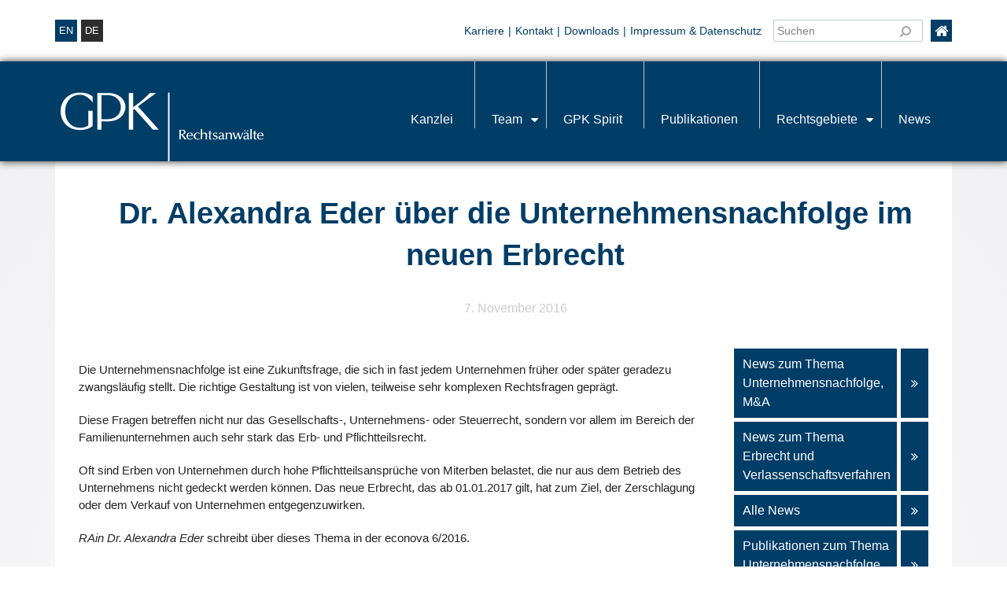

--- FILE ---
content_type: text/html; charset=UTF-8
request_url: https://www.lawfirm.at/news/dr-alexandra-eder-ueber-die-unternehmensnachfolge-im-neuen-erbrecht
body_size: 6843
content:
<!doctype html><html lang="de-DE"><head><meta charset="UTF-8"><meta name="viewport" content="width=device-width, initial-scale=1"><link rel="profile" href="https://gmpg.org/xfn/11"><title>Dr. Alexandra Eder über die Unternehmensnachfolge im neuen Erbrecht - GPK Pegger Kofler &amp; Partner</title><meta name='robots' content='index, follow, max-image-preview:large, max-snippet:-1, max-video-preview:-1' /><link rel="alternate" hreflang="de-de" href="https://www.lawfirm.at/news/dr-alexandra-eder-ueber-die-unternehmensnachfolge-im-neuen-erbrecht" /><link rel="alternate" hreflang="en-us" href="https://www.lawfirm.at/en/news/alexandra-eder-on-business-succession-and-the-revised-probate-law" /><link rel="alternate" hreflang="x-default" href="https://www.lawfirm.at/news/dr-alexandra-eder-ueber-die-unternehmensnachfolge-im-neuen-erbrecht" /><title>Dr. Alexandra Eder über die Unternehmensnachfolge im neuen Erbrecht - GPK Pegger Kofler &amp; Partner</title><link rel="canonical" href="https://www.lawfirm.at/news/dr-alexandra-eder-ueber-die-unternehmensnachfolge-im-neuen-erbrecht" /><meta property="og:locale" content="de_DE" /><meta property="og:type" content="article" /><meta property="og:title" content="Dr. Alexandra Eder über die Unternehmensnachfolge im neuen Erbrecht - GPK Pegger Kofler &amp; Partner" /><meta property="og:description" content="Die Unternehmensnachfolge ist eine Zukunftsfrage, die sich in fast jedem Unternehmen früher oder später geradezu zwangsläufig stellt. Die richtige Gestaltung ist von vielen, teilweise sehr komplexen Rechtsfragen geprägt. Diese Fragen betreffen nicht nur das Gesellschafts-, Unternehmens- oder Steuerrecht, sondern vor allem im Bereich der Familienunternehmen auch sehr stark das Erb- und Pflichtteilsrecht. Oft sind Erben [&hellip;]" /><meta property="og:url" content="https://www.lawfirm.at/news/dr-alexandra-eder-ueber-die-unternehmensnachfolge-im-neuen-erbrecht" /><meta property="og:site_name" content="GPK Pegger Kofler &amp; Partner" /><meta property="article:modified_time" content="2020-08-05T11:12:07+00:00" /><meta name="twitter:card" content="summary_large_image" /> <script type="application/ld+json" class="yoast-schema-graph">{"@context":"https://schema.org","@graph":[{"@type":"WebPage","@id":"https://www.lawfirm.at/news/dr-alexandra-eder-ueber-die-unternehmensnachfolge-im-neuen-erbrecht","url":"https://www.lawfirm.at/news/dr-alexandra-eder-ueber-die-unternehmensnachfolge-im-neuen-erbrecht","name":"Dr. Alexandra Eder über die Unternehmensnachfolge im neuen Erbrecht - GPK Pegger Kofler &amp; Partner","isPartOf":{"@id":"https://www.lawfirm.at/#website"},"datePublished":"2016-11-07T17:28:54+00:00","dateModified":"2020-08-05T11:12:07+00:00","breadcrumb":{"@id":"https://www.lawfirm.at/news/dr-alexandra-eder-ueber-die-unternehmensnachfolge-im-neuen-erbrecht#breadcrumb"},"inLanguage":"de-DE","potentialAction":[{"@type":"ReadAction","target":["https://www.lawfirm.at/news/dr-alexandra-eder-ueber-die-unternehmensnachfolge-im-neuen-erbrecht"]}]},{"@type":"BreadcrumbList","@id":"https://www.lawfirm.at/news/dr-alexandra-eder-ueber-die-unternehmensnachfolge-im-neuen-erbrecht#breadcrumb","itemListElement":[{"@type":"ListItem","position":1,"name":"Startseite","item":"https://www.lawfirm.at/"},{"@type":"ListItem","position":2,"name":"Dr. Alexandra Eder über die Unternehmensnachfolge im neuen Erbrecht"}]},{"@type":"WebSite","@id":"https://www.lawfirm.at/#website","url":"https://www.lawfirm.at/","name":"GPK Pegger Kofler &amp; Partner","description":"Rechtsanwälte","potentialAction":[{"@type":"SearchAction","target":{"@type":"EntryPoint","urlTemplate":"https://www.lawfirm.at/?s={search_term_string}"},"query-input":"required name=search_term_string"}],"inLanguage":"de-DE"}]}</script> <link rel='dns-prefetch' href='//lawfirm.cloud16.webhome.at' /><link rel='dns-prefetch' href='//s.w.org' /><link rel="alternate" type="application/rss+xml" title="GPK Pegger Kofler &amp; Partner &raquo; Feed" href="https://www.lawfirm.at/feed" /> <script>window._wpemojiSettings = {"baseUrl":"https:\/\/s.w.org\/images\/core\/emoji\/14.0.0\/72x72\/","ext":".png","svgUrl":"https:\/\/s.w.org\/images\/core\/emoji\/14.0.0\/svg\/","svgExt":".svg","source":{"concatemoji":"https:\/\/www.lawfirm.at\/wp\/wp-includes\/js\/wp-emoji-release.min.js?ver=6.0.9"}};
/*! This file is auto-generated */
!function(e,a,t){var n,r,o,i=a.createElement("canvas"),p=i.getContext&&i.getContext("2d");function s(e,t){var a=String.fromCharCode,e=(p.clearRect(0,0,i.width,i.height),p.fillText(a.apply(this,e),0,0),i.toDataURL());return p.clearRect(0,0,i.width,i.height),p.fillText(a.apply(this,t),0,0),e===i.toDataURL()}function c(e){var t=a.createElement("script");t.src=e,t.defer=t.type="text/javascript",a.getElementsByTagName("head")[0].appendChild(t)}for(o=Array("flag","emoji"),t.supports={everything:!0,everythingExceptFlag:!0},r=0;r<o.length;r++)t.supports[o[r]]=function(e){if(!p||!p.fillText)return!1;switch(p.textBaseline="top",p.font="600 32px Arial",e){case"flag":return s([127987,65039,8205,9895,65039],[127987,65039,8203,9895,65039])?!1:!s([55356,56826,55356,56819],[55356,56826,8203,55356,56819])&&!s([55356,57332,56128,56423,56128,56418,56128,56421,56128,56430,56128,56423,56128,56447],[55356,57332,8203,56128,56423,8203,56128,56418,8203,56128,56421,8203,56128,56430,8203,56128,56423,8203,56128,56447]);case"emoji":return!s([129777,127995,8205,129778,127999],[129777,127995,8203,129778,127999])}return!1}(o[r]),t.supports.everything=t.supports.everything&&t.supports[o[r]],"flag"!==o[r]&&(t.supports.everythingExceptFlag=t.supports.everythingExceptFlag&&t.supports[o[r]]);t.supports.everythingExceptFlag=t.supports.everythingExceptFlag&&!t.supports.flag,t.DOMReady=!1,t.readyCallback=function(){t.DOMReady=!0},t.supports.everything||(n=function(){t.readyCallback()},a.addEventListener?(a.addEventListener("DOMContentLoaded",n,!1),e.addEventListener("load",n,!1)):(e.attachEvent("onload",n),a.attachEvent("onreadystatechange",function(){"complete"===a.readyState&&t.readyCallback()})),(e=t.source||{}).concatemoji?c(e.concatemoji):e.wpemoji&&e.twemoji&&(c(e.twemoji),c(e.wpemoji)))}(window,document,window._wpemojiSettings);</script> <style>img.wp-smiley,
img.emoji {
	display: inline !important;
	border: none !important;
	box-shadow: none !important;
	height: 1em !important;
	width: 1em !important;
	margin: 0 0.07em !important;
	vertical-align: -0.1em !important;
	background: none !important;
	padding: 0 !important;
}</style><link rel='stylesheet' id='contact-form-7-css'  href='https://www.lawfirm.at/app/plugins/contact-form-7/includes/css/styles.css?ver=5.7.7' media='all' /><link rel='stylesheet' id='wpml-legacy-horizontal-list-0-css'  href='//lawfirm.cloud16.webhome.at/app/plugins/wpml-multilingual-cms/templates/language-switchers/legacy-list-horizontal/style.min.css?ver=1' media='all' /><style id='wpml-legacy-horizontal-list-0-inline-css'>.wpml-ls-statics-shortcode_actions, .wpml-ls-statics-shortcode_actions .wpml-ls-sub-menu, .wpml-ls-statics-shortcode_actions a {border-color:#cdcdcd;}.wpml-ls-statics-shortcode_actions a {color:#444444;background-color:#ffffff;}.wpml-ls-statics-shortcode_actions a:hover,.wpml-ls-statics-shortcode_actions a:focus {color:#000000;background-color:#eeeeee;}.wpml-ls-statics-shortcode_actions .wpml-ls-current-language>a {color:#444444;background-color:#ffffff;}.wpml-ls-statics-shortcode_actions .wpml-ls-current-language:hover>a, .wpml-ls-statics-shortcode_actions .wpml-ls-current-language>a:focus {color:#000000;background-color:#eeeeee;}</style><link rel='stylesheet' id='bootstrap-css-css'  href='https://www.lawfirm.at/app/themes/factor-theme/node_modules/bootstrap/dist/css/bootstrap.min.css?ver=6.0.9' media='all' /><link rel='stylesheet' id='factor-theme-css-css'  href='https://www.lawfirm.at/app/themes/factor-theme/style.css?ver=6.0.9' media='all' /><link rel='stylesheet' id='fd_child-theme-fontawesome-css'  href='https://www.lawfirm.at/app/themes/child-theme/node_modules/font-awesome/css/font-awesome.min.css?ver=6.0.9' media='all' /><link rel='stylesheet' id='fd_child-theme-style-css'  href='https://www.lawfirm.at/app/themes/child-theme/style.css?ver=6.0.9' media='all' /><link rel="https://api.w.org/" href="https://www.lawfirm.at/wp-json/" /><link rel="alternate" type="application/json" href="https://www.lawfirm.at/wp-json/wp/v2/news/2304" /><link rel="EditURI" type="application/rsd+xml" title="RSD" href="https://www.lawfirm.at/wp/xmlrpc.php?rsd" /><link rel="wlwmanifest" type="application/wlwmanifest+xml" href="https://www.lawfirm.at/wp/wp-includes/wlwmanifest.xml" /><meta name="generator" content="WordPress 6.0.9" /><link rel='shortlink' href='https://www.lawfirm.at/?p=2304' /><link rel="alternate" type="application/json+oembed" href="https://www.lawfirm.at/wp-json/oembed/1.0/embed?url=https%3A%2F%2Fwww.lawfirm.at%2Fnews%2Fdr-alexandra-eder-ueber-die-unternehmensnachfolge-im-neuen-erbrecht" /><link rel="alternate" type="text/xml+oembed" href="https://www.lawfirm.at/wp-json/oembed/1.0/embed?url=https%3A%2F%2Fwww.lawfirm.at%2Fnews%2Fdr-alexandra-eder-ueber-die-unternehmensnachfolge-im-neuen-erbrecht&#038;format=xml" /><meta name="generator" content="WPML ver:4.5.8 stt:1,3;" /><link rel="icon" href="https://www.lawfirm.at/app/uploads/cropped-Logo_favicon_310x310px_RGB_003D67_NEG-32x32.png" sizes="32x32" /><link rel="icon" href="https://www.lawfirm.at/app/uploads/cropped-Logo_favicon_310x310px_RGB_003D67_NEG-192x192.png" sizes="192x192" /><link rel="apple-touch-icon" href="https://www.lawfirm.at/app/uploads/cropped-Logo_favicon_310x310px_RGB_003D67_NEG-180x180.png" /><meta name="msapplication-TileImage" content="https://www.lawfirm.at/app/uploads/cropped-Logo_favicon_310x310px_RGB_003D67_NEG-270x270.png" /></head><body id="radial-bg-center" class="news-template-default single single-news postid-2304 no-sidebar"><div id="top-widget" class="top-widget"><div class="container widget-content px-0"><div class="top-widget-container"><div class="row justify-content-between"><div id="top-widget-1" class="col-6 col-md-5 col-lg-4 col-xl-4 d-flex"><div id="header_language_list"><ul><li><a href="https://www.lawfirm.at/en/news/alexandra-eder-on-business-succession-and-the-revised-probate-law">en</a></li><li class="current">de</li></ul></div></div><div id="top-widget-2" class="col-5 col-md-6 col-lg-7 col-xl-8 mt-3 mt-md-0"><div class="ico-home"><a href="https://www.lawfirm.at"><i class="fa fa-home fa-lg"></i></a></div><div class="quick-search"><form role="search" method="get" id="searchform" action="https://www.lawfirm.at/"> <input type="text" name="s" id="s" placeholder="Suchen" /> <button type="submit"><i class="fa fa-search fa-flip-horizontal float-left"></i></button></form></div><div id="nav_menu-2" class="widget widget_nav_menu"><h4>Top Menü</h4><div class="menu-top-menue-container"><ul id="menu-top-menue" class="menu"><li id="menu-item-1040" class="menu-item menu-item-type-post_type menu-item-object-page menu-item-1040"><a href="https://www.lawfirm.at/karriere">Karriere</a></li><li id="menu-item-17117" class="menu-item menu-item-type-post_type menu-item-object-page menu-item-17117"><a href="https://www.lawfirm.at/kontakt">Kontakt</a></li><li id="menu-item-8136" class="menu-item menu-item-type-post_type menu-item-object-page menu-item-8136"><a href="https://www.lawfirm.at/downloads">Downloads</a></li><li id="menu-item-987" class="menu-item menu-item-type-post_type menu-item-object-page menu-item-987"><a href="https://www.lawfirm.at/impressum">Impressum &#038; Datenschutz</a></li></ul></div></div></div></div></div></div></div><div id="wrapper"><div id="layout-top" class="fullwidth"><header><div id="header"><div class="wrap"><div class="logo" role="banner"><div class="site-title"> <a title="GPK Pegger Kofler &amp; Partner" rel="home" href="https://www.lawfirm.at/" class="logo-svg logo-svg-125 mt-0"> <img src="https://www.lawfirm.at/app/themes/child-theme/src/images/logo-gpk-neg.svg" alt="Logo von GPK Pegger Kofler & Partner"> </a></div></div><nav id="site-menu" class="menu site-menu"><ul id="menu-header-menue" class="sf-menu menu"><li id="menu-item-1024" class="menu-item menu-item-type-post_type menu-item-object-page menu-item-home menu-item-1024"><a href="https://www.lawfirm.at/">Kanzlei</a></li><li id="menu-item-1025" class="menu-item menu-item-type-post_type menu-item-object-page menu-item-has-children menu-item-1025"><a href="https://www.lawfirm.at/team">Team</a><ul class="sub-menu"><li id="menu-item-8132" class="menu-item menu-item-type-custom menu-item-object-custom menu-item-has-children menu-item-8132"><a href="/team">Rechtsanwälte</a><ul class="sub-menu"><li id="menu-item-16243" class="menu-item menu-item-type-custom menu-item-object-custom menu-item-has-children menu-item-16243"><a href="/team#partner">Partner</a><ul class="sub-menu"><li id="menu-item-4523" class="menu-item menu-item-type-custom menu-item-object-custom menu-item-4523"><a href="/team/univ-prof-dr-franz-pegger">Univ.-Prof. Dr. Franz Pegger</a></li><li id="menu-item-4524" class="menu-item menu-item-type-custom menu-item-object-custom menu-item-4524"><a href="/team/dr-stefan-kofler">Dr. Stefan Kofler</a></li><li id="menu-item-4525" class="menu-item menu-item-type-custom menu-item-object-custom menu-item-4525"><a href="/team/dr-norbert-rinderer">Dr. Norbert Rinderer</a></li><li id="menu-item-4526" class="menu-item menu-item-type-custom menu-item-object-custom menu-item-4526"><a href="/team/dr-herwig-frei">Dr. Herwig Frei</a></li><li id="menu-item-4527" class="menu-item menu-item-type-custom menu-item-object-custom menu-item-4527"><a href="/team/dr-georg-huber-ll-m">Dr. Georg Huber, LL.M.</a></li><li id="menu-item-4528" class="menu-item menu-item-type-custom menu-item-object-custom menu-item-4528"><a href="/team/dr-edwin-grubert-ll-m">Dr. Edwin Grubert, LL.M.</a></li><li id="menu-item-4529" class="menu-item menu-item-type-custom menu-item-object-custom menu-item-4529"><a href="/team/dr-alexandra-eder">Dr. Alexandra Eder</a></li><li id="menu-item-4530" class="menu-item menu-item-type-custom menu-item-object-custom menu-item-4530"><a href="/team/mag-melanie-gassler-tischlinger-ll-m">Mag. Melanie Gassler-Tischlinger, LL.M.</a></li><li id="menu-item-4531" class="menu-item menu-item-type-custom menu-item-object-custom menu-item-4531"><a href="/team/mmmag-barbara-egger-russe">MMMag. Barbara Egger-Russe</a></li><li id="menu-item-4532" class="menu-item menu-item-type-custom menu-item-object-custom menu-item-4532"><a href="/team/dr-silvia-moser-m-a">Dr. Silvia Moser, M.A.</a></li><li id="menu-item-9746" class="menu-item menu-item-type-custom menu-item-object-custom menu-item-9746"><a href="/team/mag-fabian-boesch-b-a">Mag. Fabian Bösch, BA</a></li><li id="menu-item-13092" class="menu-item menu-item-type-custom menu-item-object-custom menu-item-13092"><a href="/team/mag-andrea-pegger-bsc">Mag. Andrea Pegger, BSc.</a></li><li id="menu-item-13662" class="menu-item menu-item-type-custom menu-item-object-custom menu-item-13662"><a href="/team/mag-laura-neururer">Mag. Laura Neururer-Blum</a></li><li id="menu-item-17550" class="menu-item menu-item-type-custom menu-item-object-custom menu-item-17550"><a href="/team/mag-kristina-pegger">Mag. Kristina Pegger</a></li></ul></li></ul></li><li id="menu-item-8130" class="menu-item menu-item-type-custom menu-item-object-custom menu-item-8130"><a href="/team#anwaerter">Rechtsanwaltsanwärter und weitere juristische Mitarbeiter</a></li><li id="menu-item-13790" class="menu-item menu-item-type-custom menu-item-object-custom menu-item-13790"><a href="/team#marketing">Marketing</a></li><li id="menu-item-8131" class="menu-item menu-item-type-custom menu-item-object-custom menu-item-8131"><a href="/team#sekretariat">Assistenz</a></li></ul></li><li id="menu-item-1026" class="menu-item menu-item-type-post_type menu-item-object-page menu-item-1026"><a href="https://www.lawfirm.at/gpk-spirit">GPK Spirit</a></li><li id="menu-item-1028" class="menu-item menu-item-type-post_type menu-item-object-page menu-item-1028"><a href="https://www.lawfirm.at/publikationen">Publikationen</a></li><li id="menu-item-1029" class="menu-item menu-item-type-post_type menu-item-object-page menu-item-has-children menu-item-1029"><a href="https://www.lawfirm.at/rechtsgebiete">Rechtsgebiete</a><ul class="sub-menu"><li id="menu-item-8607" class="menu-item menu-item-type-post_type menu-item-object-rechtsgebiete menu-item-8607"><a href="https://www.lawfirm.at/rechtsgebiete/arbeitsrecht">Arbeitsrecht</a></li><li id="menu-item-8608" class="menu-item menu-item-type-post_type menu-item-object-rechtsgebiete menu-item-8608"><a href="https://www.lawfirm.at/rechtsgebiete/bank-und-kapitalmarktrecht">Bank- und Kapitalmarktrecht</a></li><li id="menu-item-8609" class="menu-item menu-item-type-post_type menu-item-object-rechtsgebiete menu-item-8609"><a href="https://www.lawfirm.at/rechtsgebiete/bauvertragsrecht-bauprozesse">Bauvertragsrecht, Bauprozesse</a></li><li id="menu-item-8610" class="menu-item menu-item-type-post_type menu-item-object-rechtsgebiete menu-item-8610"><a href="https://www.lawfirm.at/rechtsgebiete/datenschutz">Datenschutz</a></li><li id="menu-item-8611" class="menu-item menu-item-type-post_type menu-item-object-rechtsgebiete menu-item-8611"><a href="https://www.lawfirm.at/rechtsgebiete/erbrecht-und-verlassenschaftsverfahren">Erbrecht und Verlassenschaftsverfahren</a></li><li id="menu-item-8612" class="menu-item menu-item-type-post_type menu-item-object-rechtsgebiete menu-item-8612"><a href="https://www.lawfirm.at/rechtsgebiete/gesellschafts-und-unternehmensrecht">Gesellschafts- und Unternehmensrecht</a></li><li id="menu-item-8613" class="menu-item menu-item-type-post_type menu-item-object-rechtsgebiete menu-item-8613"><a href="https://www.lawfirm.at/rechtsgebiete/gewerblicher-rechtsschutz-und-ip-recht">Gewerblicher Rechtsschutz und IP-Recht</a></li><li id="menu-item-8614" class="menu-item menu-item-type-post_type menu-item-object-rechtsgebiete menu-item-8614"><a href="https://www.lawfirm.at/rechtsgebiete/immobilien-bau-und-bautraegerrecht">Immobilien-, Bau- und Bauträgerrecht</a></li><li id="menu-item-8615" class="menu-item menu-item-type-post_type menu-item-object-rechtsgebiete menu-item-8615"><a href="https://www.lawfirm.at/rechtsgebiete/it-recht">IT-Recht</a></li><li id="menu-item-8616" class="menu-item menu-item-type-post_type menu-item-object-rechtsgebiete menu-item-8616"><a href="https://www.lawfirm.at/rechtsgebiete/kunstrecht">Kunstrecht</a></li><li id="menu-item-8617" class="menu-item menu-item-type-post_type menu-item-object-rechtsgebiete menu-item-8617"><a href="https://www.lawfirm.at/rechtsgebiete/logistik-transport-und-speditionsrecht">Logistik-, Transport- und Speditionsrecht</a></li><li id="menu-item-8618" class="menu-item menu-item-type-post_type menu-item-object-rechtsgebiete menu-item-8618"><a href="https://www.lawfirm.at/rechtsgebiete/oeffentliches-wirtschaftsrecht">Öffentliches Wirtschaftsrecht</a></li><li id="menu-item-8619" class="menu-item menu-item-type-post_type menu-item-object-rechtsgebiete menu-item-8619"><a href="https://www.lawfirm.at/rechtsgebiete/prozessfuehrung-und-schiedsgerichtsbarkeit">Prozessführung und Schiedsgerichtsbarkeit</a></li><li id="menu-item-8620" class="menu-item menu-item-type-post_type menu-item-object-rechtsgebiete menu-item-8620"><a href="https://www.lawfirm.at/rechtsgebiete/schadenersatzrecht-und-haftungsrecht">Schadenersatzrecht und Haftungsrecht</a></li><li id="menu-item-8622" class="menu-item menu-item-type-post_type menu-item-object-rechtsgebiete menu-item-8622"><a href="https://www.lawfirm.at/rechtsgebiete/steuer-und-abgabenrecht">Steuer- und Abgabenrecht</a></li><li id="menu-item-8621" class="menu-item menu-item-type-post_type menu-item-object-rechtsgebiete menu-item-8621"><a href="https://www.lawfirm.at/rechtsgebiete/sportrecht">Sportrecht</a></li><li id="menu-item-8623" class="menu-item menu-item-type-post_type menu-item-object-rechtsgebiete menu-item-8623"><a href="https://www.lawfirm.at/rechtsgebiete/umstrukturierung-restrukturierung-und-insolvenz">Umstrukturierung, Restrukturierung und Insolvenz</a></li><li id="menu-item-8624" class="menu-item menu-item-type-post_type menu-item-object-rechtsgebiete menu-item-8624"><a href="https://www.lawfirm.at/rechtsgebiete/umweltrecht">Umweltrecht</a></li><li id="menu-item-8625" class="menu-item menu-item-type-post_type menu-item-object-rechtsgebiete menu-item-8625"><a href="https://www.lawfirm.at/rechtsgebiete/unternehmensnachfolge">Unternehmensnachfolge, M&amp;A</a></li><li id="menu-item-8626" class="menu-item menu-item-type-post_type menu-item-object-rechtsgebiete menu-item-8626"><a href="https://www.lawfirm.at/rechtsgebiete/vergaberecht">Vergaberecht</a></li><li id="menu-item-8627" class="menu-item menu-item-type-post_type menu-item-object-rechtsgebiete menu-item-8627"><a href="https://www.lawfirm.at/rechtsgebiete/vertriebs-und-exportrecht">Vertriebs- und Exportrecht</a></li><li id="menu-item-8628" class="menu-item menu-item-type-post_type menu-item-object-rechtsgebiete menu-item-8628"><a href="https://www.lawfirm.at/rechtsgebiete/wettbewerbs-und-kartellrecht">Wettbewerbs- und Kartellrecht</a></li></ul></li><li id="menu-item-4420" class="menu-item menu-item-type-post_type menu-item-object-page menu-item-4420"><a href="https://www.lawfirm.at/news">News</a></li></ul></nav></div></div></header></div><div id="layout" class="container"><div id="content-sidebar"><div class="container" id="content"><div class="row" id="post-2304"><div class="col-12 mb-4"><div class="blog-item post-2304 news type-news status-publish hentry category-erbrecht-und-verlassenschaftsverfahren category-unternehmensnachfolge"><div class="blog-item-content mb-3"><h1 class="title">Dr. Alexandra Eder über die Unternehmensnachfolge im neuen Erbrecht</h1><div class="inner publikation-inner panel d-block"><div class="entry-meta"><p class="text-center date-subtitle">7. November 2016</p></div></div></div></div></div><div class="col-12 col-md-12 col-lg-12 col-xl-9 mt-3 m-0"><div class="blog-item post-2304 news type-news status-publish hentry category-erbrecht-und-verlassenschaftsverfahren category-unternehmensnachfolge"><div class="entry-content clearfix"><p>Die Unternehmensnachfolge ist eine Zukunftsfrage, die sich in fast jedem Unternehmen früher oder später geradezu zwangsläufig stellt. Die richtige Gestaltung ist von vielen, teilweise sehr komplexen Rechtsfragen geprägt.</p><p>Diese Fragen betreffen nicht nur das Gesellschafts-, Unternehmens- oder Steuerrecht, sondern vor allem im Bereich der Familienunternehmen auch sehr stark das Erb- und Pflichtteilsrecht.</p><p>Oft sind Erben von Unternehmen durch hohe Pflichtteilsansprüche von Miterben belastet, die nur aus dem Betrieb des Unternehmens nicht gedeckt werden können. Das neue Erbrecht, das ab 01.01.2017 gilt, hat zum Ziel, der Zerschlagung oder dem Verkauf von Unternehmen entgegenzuwirken.</p><p><em>RAin Dr. Alexandra Eder</em> schreibt über dieses Thema in der econova 6/2016.</p><p><a href="https://lawfirm.at/app/uploads/eco-06_2016_erbschaft.pdf">Econova Nr. 6/2016</a></p><p>&nbsp;</p></div></div></div><div class="col-12 col-md-6 col-lg-12 col-xl-3 m-0 pt-md-4 pt-lg-0 custom-m-auto" id="side"><div class="blog-item post-2304 news type-news status-publish hentry category-erbrecht-und-verlassenschaftsverfahren category-unternehmensnachfolge"><div> <a href="https://www.lawfirm.at/news?st=4374"
 class="btn button btn-100 dark-blue text-left newsbtn-description"> News zum Thema Unternehmensnachfolge, M&amp;A <i class="fa fa-angle-double-right"></i><div class="btn-border-left"></div> </a> <a href="https://www.lawfirm.at/news?st=4360"
 class="btn button btn-100 dark-blue text-left newsbtn-description"> News zum Thema Erbrecht und Verlassenschaftsverfahren <i class="fa fa-angle-double-right"></i><div class="btn-border-left"></div> </a> <a href="https://www.lawfirm.at/news" class="btn button btn-100 dark-blue text-left">Alle News<i class="fa fa-angle-double-right"></i><div class="btn-border-left"></div></a> <a href="https://www.lawfirm.at/publikationen?st=4374"
 class="btn button btn-100 dark-blue text-left">Publikationen zum Thema Unternehmensnachfolge, M&amp;A <i class="fa fa-angle-double-right"></i><div class="btn-border-left"></div> </a> <a href="https://www.lawfirm.at/publikationen?st=4360"
 class="btn button btn-100 dark-blue text-left">Publikationen zum Thema Erbrecht und Verlassenschaftsverfahren <i class="fa fa-angle-double-right"></i><div class="btn-border-left"></div> </a></div></div></div></div></div></div></div></div></div></div></div></div></div><div id="fd_logo-partners" class="container"><h2 class="page-sub-title entry-title text-center headline-margin-bottom-top">Unser Netzwerk</h2><div class="row justify-content-center align-items-center"><a href="https://www.eurojuris.net/" target="_blank" class="col-auto fd_partner-logo fd_partner-logo-small"><img src="https://www.lawfirm.at/app/uploads/EJ-INT-V1.png" alt="" title="EJ-INT-V1"></a><a href="https://www.alfainternational.com/" target="_blank" class="col-auto fd_partner-logo fd_partner-logo-large"><img src="https://www.lawfirm.at/app/uploads/alfa-vertical.png" alt="" title="alfa-vertical"></a><a href="https://www.galalaw.com/" target="_blank" class="col-auto fd_partner-logo fd_partner-logo-large"><img src="https://www.lawfirm.at/app/uploads/gala_logo-1.jpg" alt="" title="gala_logo"></a><a href="https://galexylaw.com/" target="_blank" class="col-auto fd_partner-logo fd_partner-logo-large"><img src="https://www.lawfirm.at/app/uploads/Logo-Galexy.png" alt="" title="Logo Galexy"></a></div></div><div id="layout-bottom" class="m-auto p-0"><footer id="linear-bg-footer"><div class="footer-widget-area"><div class="footer-widgets container pt-0"><div class="logo logo-footer mt-2 mb-5" role="banner"><div class="site-title"> <a class="logo-svg" title="GPK Pegger Kofler &amp; Partner" rel="home" href="https://www.lawfirm.at/"> <img src="https://www.lawfirm.at/app/themes/child-theme/src/images/logo-gpk-neg.svg" alt="Logo von GPK Pegger Kofler & Partner"> </a></div></div><div id="footer-widget-2" class="widget"><div id="text-3" class="widget widget_text"><div class="textwidget"><p class="white mb-3"> GPK Pegger Kofler & Partner<br> Rechtsanwälte GmbH & Co KG</p><p class="white mb-3"> Maria-Theresien-Straße 24<br> 6020 Innsbruck<br>Austria</p></div></div></div><div id="footer-widget-3" class="widget"><div id="text-4" class="widget widget_text"><div class="textwidget"><p class="white">Tel.:</strong> +43 (0)512 57 18 11<br> E-Mail: <a href="mailto:office@lawfirm.at">office@lawfirm.at</a></p></div></div> <a href="https://www.instagram.com/gpk_pegger_kofler_partner" class="ml-xl-5 ml-3 mr-3 fd_social-logo" target="_blank"> <img src="https://www.lawfirm.at/app/themes/child-theme/src/images/instagram-white.svg" alt="GPK auf Instagram"> </a> <a href="https://at.linkedin.com/company/gpk-pegger-kofler-partner" class="fd_social-logo" target="_blank"> <img src="https://www.lawfirm.at/app/themes/child-theme/src/images/linkedin-white.png" alt="GPK auf Linkedin"> </a></div><div id="footer-widget-4" class="widget"><div id="text-9" class="widget widget_text"><div class="textwidget"><ul><li><a href="https://lawfirm.at/karriere">Karriere</a></li><li><a href="mailto:office@lawfirm.at">Kontakt</a></li><li><a href="https://lawfirm.at/downloads">Download</a></li></ul></div></div></div><div id="footer-widget-5" class="widget"><div id="text-8" class="widget widget_text"><div class="textwidget"><ul><li><a href="https://lawfirm.at/impressum">Impressum &amp;<br /> Datenschutz</a></li><li><a href="https://lawfirm.at/sitemap">Sitemap</a></li></ul></div></div></div></div></div></footer></div> <script defer src='https://www.lawfirm.at/app/cache/autoptimize/js/autoptimize_single_7be65ac27024c7b5686f9d7c49690799.js?ver=5.7.7' id='swv-js'></script> <script id='contact-form-7-js-extra'>var wpcf7 = {"api":{"root":"https:\/\/www.lawfirm.at\/wp-json\/","namespace":"contact-form-7\/v1"}};</script> <script defer src='https://www.lawfirm.at/app/cache/autoptimize/js/autoptimize_single_5bc2b1fa970f9cecb3c30c0c92c98271.js?ver=5.7.7' id='contact-form-7-js'></script> <script defer src='https://www.lawfirm.at/app/themes/factor-theme/node_modules/jquery/dist/jquery.min.js?ver=2.0.0' id='factor-theme-jquery-scripts-js'></script> <script defer src='https://www.lawfirm.at/app/cache/autoptimize/js/autoptimize_single_836835c954fa1283987f6f6808679ca0.js?ver=2.0.0' id='factor-theme-bootstrap-bundle-scripts-js'></script> <script defer src='https://www.lawfirm.at/app/cache/autoptimize/js/autoptimize_single_e068fea58e3a795f09331465069d3e50.js?ver=2.0.0' id='factor-theme-main-scripts-js'></script> <script defer src='https://www.lawfirm.at/app/cache/autoptimize/js/autoptimize_single_7659a23f6f23d6b666c429d6dc281a06.js?ver%5B0%5D=jquery' id='fd_child-theme-superfish-mod-js'></script> <script defer src='https://www.lawfirm.at/app/cache/autoptimize/js/autoptimize_single_c93accef46446d8696749c9994562c88.js?ver%5B0%5D=jquery' id='fd_child-theme-scripts-js'></script> </body></html>

--- FILE ---
content_type: text/css
request_url: https://www.lawfirm.at/app/themes/child-theme/style.css?ver=6.0.9
body_size: 35798
content:
/**
 * Swiper 7.4.1
 * Most modern mobile touch slider and framework with hardware accelerated transitions
 * https://swiperjs.com
 *
 * Copyright 2014-2021 Vladimir Kharlampidi
 *
 * Released under the MIT License
 *
 * Released on: December 24, 2021
 */
@font-face {
  font-family: swiper-icons;
  src: url("data:application/font-woff;charset=utf-8;base64, [base64]//wADZ2x5ZgAAAywAAADMAAAD2MHtryVoZWFkAAABbAAAADAAAAA2E2+eoWhoZWEAAAGcAAAAHwAAACQC9gDzaG10eAAAAigAAAAZAAAArgJkABFsb2NhAAAC0AAAAFoAAABaFQAUGG1heHAAAAG8AAAAHwAAACAAcABAbmFtZQAAA/gAAAE5AAACXvFdBwlwb3N0AAAFNAAAAGIAAACE5s74hXjaY2BkYGAAYpf5Hu/j+W2+MnAzMYDAzaX6QjD6/4//Bxj5GA8AuRwMYGkAPywL13jaY2BkYGA88P8Agx4j+/8fQDYfA1AEBWgDAIB2BOoAeNpjYGRgYNBh4GdgYgABEMnIABJzYNADCQAACWgAsQB42mNgYfzCOIGBlYGB0YcxjYGBwR1Kf2WQZGhhYGBiYGVmgAFGBiQQkOaawtDAoMBQxXjg/wEGPcYDDA4wNUA2CCgwsAAAO4EL6gAAeNpj2M0gyAACqxgGNWBkZ2D4/wMA+xkDdgAAAHjaY2BgYGaAYBkGRgYQiAHyGMF8FgYHIM3DwMHABGQrMOgyWDLEM1T9/w8UBfEMgLzE////P/5//f/V/xv+r4eaAAeMbAxwIUYmIMHEgKYAYjUcsDAwsLKxc3BycfPw8jEQA/[base64]/uznmfPFBNODM2K7MTQ45YEAZqGP81AmGGcF3iPqOop0r1SPTaTbVkfUe4HXj97wYE+yNwWYxwWu4v1ugWHgo3S1XdZEVqWM7ET0cfnLGxWfkgR42o2PvWrDMBSFj/IHLaF0zKjRgdiVMwScNRAoWUoH78Y2icB/yIY09An6AH2Bdu/UB+yxopYshQiEvnvu0dURgDt8QeC8PDw7Fpji3fEA4z/PEJ6YOB5hKh4dj3EvXhxPqH/SKUY3rJ7srZ4FZnh1PMAtPhwP6fl2PMJMPDgeQ4rY8YT6Gzao0eAEA409DuggmTnFnOcSCiEiLMgxCiTI6Cq5DZUd3Qmp10vO0LaLTd2cjN4fOumlc7lUYbSQcZFkutRG7g6JKZKy0RmdLY680CDnEJ+UMkpFFe1RN7nxdVpXrC4aTtnaurOnYercZg2YVmLN/d/gczfEimrE/fs/bOuq29Zmn8tloORaXgZgGa78yO9/cnXm2BpaGvq25Dv9S4E9+5SIc9PqupJKhYFSSl47+Qcr1mYNAAAAeNptw0cKwkAAAMDZJA8Q7OUJvkLsPfZ6zFVERPy8qHh2YER+3i/BP83vIBLLySsoKimrqKqpa2hp6+jq6RsYGhmbmJqZSy0sraxtbO3sHRydnEMU4uR6yx7JJXveP7WrDycAAAAAAAH//wACeNpjYGRgYOABYhkgZgJCZgZNBkYGLQZtIJsFLMYAAAw3ALgAeNolizEKgDAQBCchRbC2sFER0YD6qVQiBCv/H9ezGI6Z5XBAw8CBK/m5iQQVauVbXLnOrMZv2oLdKFa8Pjuru2hJzGabmOSLzNMzvutpB3N42mNgZGBg4GKQYzBhYMxJLMlj4GBgAYow/P/PAJJhLM6sSoWKfWCAAwDAjgbRAAB42mNgYGBkAIIbCZo5IPrmUn0hGA0AO8EFTQAA");
  font-weight: 400;
  font-style: normal;
}
:root {
  --swiper-theme-color:#007aff;
}

.swiper {
  margin-left: auto;
  margin-right: auto;
  position: relative;
  overflow: hidden;
  list-style: none;
  padding: 0;
  z-index: 1;
}

.swiper-vertical > .swiper-wrapper {
  flex-direction: column;
}

.swiper-wrapper {
  position: relative;
  width: 100%;
  height: 100%;
  z-index: 1;
  display: flex;
  transition-property: transform;
  box-sizing: content-box;
}

.swiper-android .swiper-slide, .swiper-wrapper {
  transform: translate3d(0px, 0, 0);
}

.swiper-pointer-events {
  touch-action: pan-y;
}

.swiper-pointer-events.swiper-vertical {
  touch-action: pan-x;
}

.swiper-slide {
  flex-shrink: 0;
  width: 100%;
  height: 100%;
  position: relative;
  transition-property: transform;
}

.swiper-slide-invisible-blank {
  visibility: hidden;
}

.swiper-autoheight, .swiper-autoheight .swiper-slide {
  height: auto;
}

.swiper-autoheight .swiper-wrapper {
  align-items: flex-start;
  transition-property: transform, height;
}

.swiper-3d, .swiper-3d.swiper-css-mode .swiper-wrapper {
  perspective: 1200px;
}

.swiper-3d .swiper-cube-shadow, .swiper-3d .swiper-slide, .swiper-3d .swiper-slide-shadow, .swiper-3d .swiper-slide-shadow-bottom, .swiper-3d .swiper-slide-shadow-left, .swiper-3d .swiper-slide-shadow-right, .swiper-3d .swiper-slide-shadow-top, .swiper-3d .swiper-wrapper {
  transform-style: preserve-3d;
}

.swiper-3d .swiper-slide-shadow, .swiper-3d .swiper-slide-shadow-bottom, .swiper-3d .swiper-slide-shadow-left, .swiper-3d .swiper-slide-shadow-right, .swiper-3d .swiper-slide-shadow-top {
  position: absolute;
  left: 0;
  top: 0;
  width: 100%;
  height: 100%;
  pointer-events: none;
  z-index: 10;
}

.swiper-3d .swiper-slide-shadow {
  background: rgba(0, 0, 0, 0.15);
}

.swiper-3d .swiper-slide-shadow-left {
  background-image: linear-gradient(to left, rgba(0, 0, 0, 0.5), rgba(0, 0, 0, 0));
}

.swiper-3d .swiper-slide-shadow-right {
  background-image: linear-gradient(to right, rgba(0, 0, 0, 0.5), rgba(0, 0, 0, 0));
}

.swiper-3d .swiper-slide-shadow-top {
  background-image: linear-gradient(to top, rgba(0, 0, 0, 0.5), rgba(0, 0, 0, 0));
}

.swiper-3d .swiper-slide-shadow-bottom {
  background-image: linear-gradient(to bottom, rgba(0, 0, 0, 0.5), rgba(0, 0, 0, 0));
}

.swiper-css-mode > .swiper-wrapper {
  overflow: auto;
  scrollbar-width: none;
  -ms-overflow-style: none;
}

.swiper-css-mode > .swiper-wrapper::-webkit-scrollbar {
  display: none;
}

.swiper-css-mode > .swiper-wrapper > .swiper-slide {
  scroll-snap-align: start start;
}

.swiper-horizontal.swiper-css-mode > .swiper-wrapper {
  scroll-snap-type: x mandatory;
}

.swiper-vertical.swiper-css-mode > .swiper-wrapper {
  scroll-snap-type: y mandatory;
}

.swiper-centered > .swiper-wrapper::before {
  content: "";
  flex-shrink: 0;
  order: 9999;
}

.swiper-centered.swiper-horizontal > .swiper-wrapper > .swiper-slide:first-child {
  margin-inline-start: var(--swiper-centered-offset-before);
}

.swiper-centered.swiper-horizontal > .swiper-wrapper::before {
  height: 100%;
  min-height: 1px;
  width: var(--swiper-centered-offset-after);
}

.swiper-centered.swiper-vertical > .swiper-wrapper > .swiper-slide:first-child {
  margin-block-start: var(--swiper-centered-offset-before);
}

.swiper-centered.swiper-vertical > .swiper-wrapper::before {
  width: 100%;
  min-width: 1px;
  height: var(--swiper-centered-offset-after);
}

.swiper-centered > .swiper-wrapper > .swiper-slide {
  scroll-snap-align: center center;
}
:root {
  --swiper-navigation-size:44px;
}

.swiper-button-next, .swiper-button-prev {
  position: absolute;
  top: 50%;
  width: calc(var(--swiper-navigation-size)/ 44 * 27);
  height: var(--swiper-navigation-size);
  margin-top: calc(0px - (var(--swiper-navigation-size)/ 2));
  z-index: 10;
  cursor: pointer;
  display: flex;
  align-items: center;
  justify-content: center;
  color: var(--swiper-navigation-color, var(--swiper-theme-color));
}

.swiper-button-next.swiper-button-disabled, .swiper-button-prev.swiper-button-disabled {
  opacity: 0.35;
  cursor: auto;
  pointer-events: none;
}

.swiper-button-next:after, .swiper-button-prev:after {
  font-family: swiper-icons;
  font-size: var(--swiper-navigation-size);
  text-transform: none !important;
  letter-spacing: 0;
  text-transform: none;
  font-variant: initial;
  line-height: 1;
}

.swiper-button-prev, .swiper-rtl .swiper-button-next {
  left: 10px;
  right: auto;
}

.swiper-button-prev:after, .swiper-rtl .swiper-button-next:after {
  content: "prev";
}

.swiper-button-next, .swiper-rtl .swiper-button-prev {
  right: 10px;
  left: auto;
}

.swiper-button-next:after, .swiper-rtl .swiper-button-prev:after {
  content: "next";
}

.swiper-button-lock {
  display: none;
}
.swiper-pagination {
  position: absolute;
  text-align: center;
  transition: 0.3s opacity;
  transform: translate3d(0, 0, 0);
  z-index: 10;
}

.swiper-pagination.swiper-pagination-hidden {
  opacity: 0;
}

.swiper-horizontal > .swiper-pagination-bullets, .swiper-pagination-bullets.swiper-pagination-horizontal, .swiper-pagination-custom, .swiper-pagination-fraction {
  bottom: 10px;
  left: 0;
  width: 100%;
}

.swiper-pagination-bullets-dynamic {
  overflow: hidden;
  font-size: 0;
}

.swiper-pagination-bullets-dynamic .swiper-pagination-bullet {
  transform: scale(0.33);
  position: relative;
}

.swiper-pagination-bullets-dynamic .swiper-pagination-bullet-active {
  transform: scale(1);
}

.swiper-pagination-bullets-dynamic .swiper-pagination-bullet-active-main {
  transform: scale(1);
}

.swiper-pagination-bullets-dynamic .swiper-pagination-bullet-active-prev {
  transform: scale(0.66);
}

.swiper-pagination-bullets-dynamic .swiper-pagination-bullet-active-prev-prev {
  transform: scale(0.33);
}

.swiper-pagination-bullets-dynamic .swiper-pagination-bullet-active-next {
  transform: scale(0.66);
}

.swiper-pagination-bullets-dynamic .swiper-pagination-bullet-active-next-next {
  transform: scale(0.33);
}

.swiper-pagination-bullet {
  width: var(--swiper-pagination-bullet-width, var(--swiper-pagination-bullet-size, 8px));
  height: var(--swiper-pagination-bullet-height, var(--swiper-pagination-bullet-size, 8px));
  display: inline-block;
  border-radius: 50%;
  background: var(--swiper-pagination-bullet-inactive-color, #000);
  opacity: var(--swiper-pagination-bullet-inactive-opacity, 0.2);
}

button.swiper-pagination-bullet {
  border: none;
  margin: 0;
  padding: 0;
  box-shadow: none;
  -webkit-appearance: none;
  appearance: none;
}

.swiper-pagination-clickable .swiper-pagination-bullet {
  cursor: pointer;
}

.swiper-pagination-bullet:only-child {
  display: none !important;
}

.swiper-pagination-bullet-active {
  opacity: var(--swiper-pagination-bullet-opacity, 1);
  background: var(--swiper-pagination-color, var(--swiper-theme-color));
}

.swiper-pagination-vertical.swiper-pagination-bullets, .swiper-vertical > .swiper-pagination-bullets {
  right: 10px;
  top: 50%;
  transform: translate3d(0px, -50%, 0);
}

.swiper-pagination-vertical.swiper-pagination-bullets .swiper-pagination-bullet, .swiper-vertical > .swiper-pagination-bullets .swiper-pagination-bullet {
  margin: var(--swiper-pagination-bullet-vertical-gap, 6px) 0;
  display: block;
}

.swiper-pagination-vertical.swiper-pagination-bullets.swiper-pagination-bullets-dynamic, .swiper-vertical > .swiper-pagination-bullets.swiper-pagination-bullets-dynamic {
  top: 50%;
  transform: translateY(-50%);
  width: 8px;
}

.swiper-pagination-vertical.swiper-pagination-bullets.swiper-pagination-bullets-dynamic .swiper-pagination-bullet, .swiper-vertical > .swiper-pagination-bullets.swiper-pagination-bullets-dynamic .swiper-pagination-bullet {
  display: inline-block;
  transition: 0.2s transform, 0.2s top;
}

.swiper-horizontal > .swiper-pagination-bullets .swiper-pagination-bullet, .swiper-pagination-horizontal.swiper-pagination-bullets .swiper-pagination-bullet {
  margin: 0 var(--swiper-pagination-bullet-horizontal-gap, 4px);
}

.swiper-horizontal > .swiper-pagination-bullets.swiper-pagination-bullets-dynamic, .swiper-pagination-horizontal.swiper-pagination-bullets.swiper-pagination-bullets-dynamic {
  left: 50%;
  transform: translateX(-50%);
  white-space: nowrap;
}

.swiper-horizontal > .swiper-pagination-bullets.swiper-pagination-bullets-dynamic .swiper-pagination-bullet, .swiper-pagination-horizontal.swiper-pagination-bullets.swiper-pagination-bullets-dynamic .swiper-pagination-bullet {
  transition: 0.2s transform, 0.2s left;
}

.swiper-horizontal.swiper-rtl > .swiper-pagination-bullets-dynamic .swiper-pagination-bullet {
  transition: 0.2s transform, 0.2s right;
}

.swiper-pagination-progressbar {
  background: rgba(0, 0, 0, 0.25);
  position: absolute;
}

.swiper-pagination-progressbar .swiper-pagination-progressbar-fill {
  background: var(--swiper-pagination-color, var(--swiper-theme-color));
  position: absolute;
  left: 0;
  top: 0;
  width: 100%;
  height: 100%;
  transform: scale(0);
  transform-origin: left top;
}

.swiper-rtl .swiper-pagination-progressbar .swiper-pagination-progressbar-fill {
  transform-origin: right top;
}

.swiper-horizontal > .swiper-pagination-progressbar, .swiper-pagination-progressbar.swiper-pagination-horizontal, .swiper-pagination-progressbar.swiper-pagination-vertical.swiper-pagination-progressbar-opposite, .swiper-vertical > .swiper-pagination-progressbar.swiper-pagination-progressbar-opposite {
  width: 100%;
  height: 4px;
  left: 0;
  top: 0;
}

.swiper-horizontal > .swiper-pagination-progressbar.swiper-pagination-progressbar-opposite, .swiper-pagination-progressbar.swiper-pagination-horizontal.swiper-pagination-progressbar-opposite, .swiper-pagination-progressbar.swiper-pagination-vertical, .swiper-vertical > .swiper-pagination-progressbar {
  width: 4px;
  height: 100%;
  left: 0;
  top: 0;
}

.swiper-pagination-lock {
  display: none;
}
@charset "UTF-8";
/*
Theme Name:   FACTOR Child Theme
Description:  FACTOR Child Theme
Author:       FACTOR DESIGN GMBH & CO KG
Author URI:   https://www.factor.partners/
Template:     factor-theme
Version:      2.0.0
Text Domain:  factor-child-theme
*/
/**
* html5doctor.com Reset Stylesheet v1.6.1 (http://html5doctor.com/html-5-reset-stylesheet/)
* Richard Clark (http://richclarkdesign.com)
* http://cssreset.com
*/
* {
  -webkit-box-sizing: border-box;
  -moz-box-sizing: border-box;
  box-sizing: border-box;
}

html, body, div, span, object, iframe, h1, h2, h3, h4, h5, h6, p, blockquote, pre, abbr, address, cite, code, del, dfn, em, img, ins, kbd, q, samp, small, strong, sub, sup, var, b, i, dl, dt, dd, ol, ul, li, fieldset, form, label, legend, table, caption, tbody, tfoot, thead, tr, th, td, article, aside, canvas, details, figcaption, figure, footer, header, hgroup, menu, nav, section, summary, time, mark, audio, video {
  margin: 0;
  padding: 0;
  border: 0;
  outline: 0;
  font-size: 100%;
  vertical-align: baseline;
  background: transparent;
}

html {
  font-size: 100%;
  overflow-y: scroll;
  -webkit-text-size-adjust: 100%;
  -ms-text-size-adjust: 100%;
}

body {
  line-height: 1;
}

article, aside, details, figcaption, figure, footer, header, hgroup, menu, nav, section {
  display: block;
}

ol, ul, nav ul {
  list-style: none;
}

ul ul, ol ol {
  padding-left: 20px;
}

blockquote, q {
  quotes: none;
}

blockquote:before, blockquote:after {
  content: "";
  content: none;
}

q:before, q:after {
  content: "";
  content: none;
}

code {
  white-space: pre-line;
  line-height: 30px;
  padding: 0 10px;
  display: block;
  background: url(/app/themes/child-theme/dist/images/d6e6ea04d4293e2f97e3721c049d9d7b.png) repeat;
  border: 1px solid #f1f1f1;
}
code br {
  display: none;
}

a {
  margin: 0;
  padding: 0;
  font-size: 100%;
  vertical-align: baseline;
  background: transparent;
  outline: 0;
}

p {
  margin: 0 0 10px;
}
p.no-margin {
  margin: 0 !important;
}

/* change colours to suit your needs */
ins {
  background-color: #ff9;
  color: #000;
  text-decoration: none;
}

/* change colours to suit your needs */
mark {
  background-color: #ff9;
  color: #000;
  font-style: italic;
  font-weight: bold;
}

del {
  text-decoration: line-through;
}

abbr[title], dfn[title] {
  border-bottom: 1px dotted;
  cursor: help;
}

table {
  border-bottom: 1px solid #ccc;
  border-collapse: collapse;
  border-spacing: 0;
  font-size: inherit;
  line-height: 2;
  margin: 0 0 30px;
  width: 100%;
}

caption, th, td {
  font-weight: normal;
  text-align: center;
}

caption {
  font-size: 16px;
  margin: 20px 0;
}

th {
  font-weight: bold;
  text-transform: uppercase;
}

td {
  border-top: 1px solid #ccc;
  padding: 6px 10px 6px 0;
}

dl {
  margin: 0 20px;
}

dt {
  font-weight: bold;
}

dd {
  margin: 0 0 20px;
}

/* change border colour to suit your needs */
hr {
  display: block;
  height: 1px;
  border: 0;
  border-top: 1px solid #cccccc;
  margin: 1em 0;
  padding: 0;
}

input, select {
  vertical-align: middle;
}

.clearfix {
  *zoom: 1;
}
.clearfix:before {
  display: table;
  content: "";
  line-height: 0;
}
.clearfix:after {
  display: table;
  content: "";
  line-height: 0;
  clear: both;
}

article, aside, details, figcaption, figure, footer, header, hgroup, nav, section {
  display: block;
}

audio, canvas, video {
  display: inline-block;
  *display: inline;
  *zoom: 1;
}

audio:not([controls]) {
  display: none;
}

html {
  font-size: 100%;
  -webkit-text-size-adjust: 100%;
  -ms-text-size-adjust: 100%;
}

sub {
  position: relative;
  font-size: 75%;
  line-height: 0;
  vertical-align: baseline;
}

sup {
  position: relative;
  font-size: 75%;
  line-height: 0;
  vertical-align: baseline;
  top: -0.5em;
}

sub {
  bottom: -0.25em;
}

img {
  /* Responsive images (ensure images don't scale beyond their parents) */
  max-width: 100%;
  /* Part 1: Set a maxium relative to the parent */
  width: auto\9 ;
  /* IE7-8 need help adjusting responsive images */
  height: auto;
  /* Part 2: Scale the height according to the width, otherwise you get stretching */
  vertical-align: middle;
  border: 0;
  -ms-interpolation-mode: bicubic;
}

[hidden] {
  display: none;
}

svg:not(:root) {
  overflow: hidden;
}

figure, form {
  margin: 0;
}

fieldset {
  border: 1px solid #ccc;
  margin: 0 2px;
  padding: 0.35em 0.625em 0.75em;
}

legend {
  border: 0;
  padding: 0;
  white-space: normal;
}

button, input, select, textarea {
  font-size: 100%;
  margin: 0;
  max-width: 100%;
  vertical-align: baseline;
}

button, input {
  line-height: normal;
}

button, html input[type=button] {
  -webkit-appearance: button;
  cursor: pointer;
}

input[type=reset], input[type=submit] {
  -webkit-appearance: button;
  cursor: pointer;
}

button[disabled] {
  cursor: default;
}

input[disabled] {
  cursor: default;
}
input[type=checkbox], input[type=radio] {
  padding: 0;
}
input[type=search] {
  -webkit-appearance: textfield;
  padding-right: 2px;
  /* Don't cut off the webkit search cancel button */
  width: 270px;
}
input[type=search]::-webkit-search-decoration {
  -webkit-appearance: none;
}

button::-moz-focus-inner, input::-moz-focus-inner {
  border: 0;
  padding: 0;
}

textarea {
  overflow: auto;
  vertical-align: top;
}

.flex-container a:active, .flexslider a:active, .flex-container a:focus, .flexslider a:focus {
  outline: none;
}

.slides, .flex-control-nav, .flex-direction-nav {
  margin: 0;
  padding: 0;
  list-style: none !important;
}

.flexslider {
  margin: 0;
  padding: 0;
  position: relative;
}
.flexslider .slides > li {
  display: none;
  -webkit-backface-visibility: hidden;
}
.flexslider .slides > li:first-child {
  display: block;
  -webkit-backface-visibility: visible;
}
.flexslider .slides img {
  width: 100%;
  display: block;
}

.flex-pauseplay span {
  text-transform: capitalize;
}

.slides:after {
  content: ".";
  display: block;
  clear: both;
  visibility: hidden;
  line-height: 0;
  height: 0;
}

.no-js .slides > li:first-child, html[xmlns] .slides {
  display: block;
}

* html .slides {
  height: 1%;
}

.inline li {
  float: left;
  margin: 0 5px 5px 0;
}

.the-icons li {
  margin: 0 0 10px;
}
.the-icons li i {
  font-size: 18px;
  margin-right: 5px;
  min-width: 20px;
  display: inline-block;
}

.text-center {
  text-align: center;
}

.text-left {
  text-align: left;
}

.text-right {
  text-align: right;
}

.top-5 {
  margin-top: 5px !important;
}

.top-10 {
  margin-top: 10px !important;
}

.top-20 {
  margin-top: 20px !important;
}

.top-30 {
  margin-top: 30px !important;
}

.bot-5 {
  margin-bottom: 5px !important;
}

.bot-10 {
  margin-bottom: 10px !important;
}

.bot-20 {
  margin-bottom: 20px !important;
}

.bot-30 {
  margin-bottom: 30px !important;
}

.no-top {
  margin-top: 0 !important;
}

.no-bot {
  margin-bottom: 0 !important;
}

/* =Typo
-------------------------------------------------------------- */
h1, h2, h3, h4, h5, h6 {
  font-family: inherit;
  line-height: auto;
  font-weight: bold;
  color: inherit;
  margin: 0 0 15px;
}

h1 {
  font-size: 22px;
  line-height: 28px;
}

h2 {
  font-size: 20px;
  line-height: 26px;
}

h3 {
  font-size: 18px;
  line-height: 24px;
}

h4 {
  font-size: 16px;
}

h5 {
  font-size: 14px;
}

h6 {
  font-size: 12px;
}

small {
  font-size: 11px;
}

/* =1170 Grid
-------------------------------------------------------------- */
.wrap {
  width: 1170px;
  margin: 0 auto;
}
.wrap:before {
  display: table;
  content: " ";
}
.wrap:after {
  display: table;
  content: " ";
  clear: both;
}
.wrap:before {
  display: table;
  content: " ";
}
.wrap:after {
  display: table;
  content: " ";
  clear: both;
}

.cols {
  margin-left: -15px;
  margin-right: -15px;
  overflow: hidden;
}
.cols:before {
  display: table;
  content: " ";
}
.cols:after {
  display: table;
  content: " ";
  clear: both;
}
.cols:before {
  display: table;
  content: " ";
}
.cols:after {
  display: table;
  content: " ";
  clear: both;
}

.col-1, .col-2, .col-3, .col-4, .col-5, .col-6, .col-7, .col-8, .col-9, .col-10, .col-11, .col-12 {
  float: left;
  margin: 0 15px;
}

.col-1 {
  width: 70px;
}

.col-2 {
  width: 170px;
}

.col-3 {
  width: 270px;
}

.col-4 {
  width: 370px;
}

.col-5 {
  width: 470px;
}

.col-6 {
  width: 570px;
}

.col-7 {
  width: 670px;
}

.col-8 {
  width: 770px;
}

.col-9 {
  width: 870px;
}

.col-10 {
  width: 970px;
}

.col-11 {
  width: 1070px;
}

.col-12 {
  width: 1170px;
}

.offset-1 {
  margin-left: 115px;
}

.block {
  margin: 0 0 40px;
}
.block .wrap {
  overflow: hidden;
}

/* =WordPress Core
-------------------------------------------------------------- */
.alignnone {
  margin: 5px 20px 20px 0;
}

.aligncenter, div.aligncenter {
  display: block;
  margin: 5px auto 5px auto;
}

.alignright {
  float: right;
  margin: 5px 0 20px 20px;
}

.alignleft {
  float: left;
  margin: 5px 20px 20px 0;
}

.aligncenter {
  display: block;
  margin: 5px auto 5px auto;
}

a img.alignright {
  float: right;
  margin: 5px 0 20px 20px;
}
a img.alignnone {
  margin: 5px 20px 20px 0;
}
a img.alignleft {
  float: left;
  margin: 5px 20px 20px 0;
}
a img.aligncenter {
  display: block;
  margin-left: auto;
  margin-right: auto;
}

.wp-caption {
  background: #fff;
  border: 1px solid #f1f1f1;
  max-width: 96%;
  /* Image does not overflow the content area */
  padding: 5px 3px 10px;
  text-align: center;
}
.wp-caption:hover {
  border-color: #ccc;
}
.wp-caption.alignnone, .wp-caption.alignleft {
  margin: 5px 20px 20px 0;
}
.wp-caption.alignright {
  margin: 5px 0 20px 20px;
}
.wp-caption img {
  border: 0 none;
  height: auto;
  margin: 0;
  max-width: 98.5%;
  padding: 0;
  width: auto;
}
.wp-caption [class*=" wp-image-"] {
  border: 1px solid #f1f1f1 !important;
}
.wp-caption [class^=wp-image-] {
  border: 1px solid #f1f1f1 !important;
}
.wp-caption [class^=wp-image-]:hover {
  border: 1px solid #f1f1f1 !important;
}
.wp-caption [class*=" wp-image-"]:hover {
  border: 1px solid #f1f1f1 !important;
}
.wp-caption p.wp-caption-text {
  font-size: 11px;
  line-height: 17px;
  margin: 0;
  padding: 5px 4px 0px;
}

.gallery {
  margin-bottom: 20px;
  margin-left: -4px;
}
.gallery p {
  display: block;
  height: 4px;
}

.gallery-item {
  float: left;
  margin: 0 4px 4px 0;
  overflow: hidden;
  position: relative;
}

.gallery-columns-1.gallery-size-medium, .gallery-columns-1.gallery-size-thumbnail {
  display: table;
  margin: 0 auto 20px;
}

.gallery-columns-2.gallery-size-thumbnail, .gallery-columns-3.gallery-size-thumbnail {
  display: table;
  margin: 0 auto 20px;
}

.gallery-columns-1 .gallery-item, .gallery-columns-2 .gallery-item, .gallery-columns-3 .gallery-item {
  text-align: center;
}

.gallery-columns-4 .gallery-item {
  max-width: 23%;
  max-width: -webkit-calc(25% - 4px);
  max-width: calc(25% - 4px);
}

.gallery-columns-5 .gallery-item {
  max-width: 19%;
  max-width: -webkit-calc(20% - 4px);
  max-width: calc(20% - 4px);
}

.gallery-columns-6 .gallery-item {
  max-width: 15%;
  max-width: -webkit-calc(16.7% - 4px);
  max-width: calc(16.7% - 4px);
}

.gallery-columns-7 .gallery-item {
  max-width: 13%;
  max-width: -webkit-calc(14.28% - 4px);
  max-width: calc(14.28% - 4px);
}

.gallery-columns-8 .gallery-item {
  max-width: 11%;
  max-width: -webkit-calc(12.5% - 4px);
  max-width: calc(12.5% - 4px);
}

.gallery-columns-9 .gallery-item {
  max-width: 9%;
  max-width: -webkit-calc(11.1% - 4px);
  max-width: calc(11.1% - 4px);
}

.gallery-columns-1 .gallery-item:nth-of-type(1n), .gallery-columns-2 .gallery-item:nth-of-type(2n), .gallery-columns-3 .gallery-item:nth-of-type(3n), .gallery-columns-4 .gallery-item:nth-of-type(4n), .gallery-columns-5 .gallery-item:nth-of-type(5n), .gallery-columns-6 .gallery-item:nth-of-type(6n), .gallery-columns-7 .gallery-item:nth-of-type(7n), .gallery-columns-8 .gallery-item:nth-of-type(8n), .gallery-columns-9 .gallery-item:nth-of-type(9n) {
  margin-right: 0;
}

.gallery-caption {
  background-color: rgba(0, 0, 0, 0.7);
  box-sizing: border-box;
  color: #fff;
  font-size: 14px;
  line-height: 1.3;
  margin: 0;
  max-height: 50%;
  opacity: 0;
  padding: 2px 8px;
  position: absolute;
  bottom: 0;
  left: 0;
  text-align: left;
  -webkit-transition: opacity 400ms ease;
  transition: opacity 400ms ease;
  width: 100%;
}
.gallery-caption:before {
  box-shadow: 0 -10px 15px #000 inset;
  content: "";
  height: 100%;
  min-height: 49px;
  position: absolute;
  left: 0;
  top: 0;
  width: 100%;
}

.gallery-item:hover .gallery-caption {
  opacity: 1;
}

.gallery-columns-7 .gallery-caption, .gallery-columns-8 .gallery-caption, .gallery-columns-9 .gallery-caption {
  display: none;
}

.entry-content ul {
  list-style: square inside;
  margin-bottom: 15px;
}
.entry-content ol ol, .entry-content ul ul {
  margin-bottom: 0;
}
.entry-content ol {
  list-style: decimal inside;
  margin-bottom: 15px;
}

/* =Images
-------------------------------------------------------------- */
.round {
  -webkit-border-radius: 50%;
  -moz-border-radius: 50%;
  border-radius: 50%;
  border: 1px solid #f1f1f1;
}

[class^=wp-image-], [class*=" wp-image-"] {
  border: 1px solid #f1f1f1;
  padding: 5px;
  -webkit-border-radius: 2px;
  -moz-border-radius: 2px;
  border-radius: 2px;
}

[class^=wp-image-]:hover, [class*=" wp-image-"]:hover {
  border: 1px solid #ccc;
}

.hr {
  width: 100%;
  height: 1px;
  background: #fff;
  border-bottom: 1px solid #f0f0f0;
  margin: 30px 0;
}

.no-line {
  border-top: 1px solid #f1f1f1;
  margin-top: 30px;
  margin-bottom: 30px;
}

.title {
  text-align: center;
  margin: 0 0 30px;
}
.title h3 {
  margin: 0 0 5px;
}

.mejs-container {
  position: relative;
  background: #000;
  font-family: Helvetica, Arial;
  text-align: left;
  vertical-align: top;
  text-indent: 0;
  width: 100% !important;
}

.me-plugin {
  position: absolute;
}

.mejs-embed {
  width: 100%;
  height: 100%;
  margin: 0;
  padding: 0;
  background: #000;
  overflow: hidden;
}
.mejs-embed body {
  width: 100%;
  height: 100%;
  margin: 0;
  padding: 0;
  background: #000;
  overflow: hidden;
}

.mejs-fullscreen {
  /* set it to not show scroll bars so 100% will work */
  overflow: hidden !important;
}

.mejs-container-fullscreen {
  position: fixed;
  left: 0;
  top: 0;
  right: 0;
  bottom: 0;
  overflow: hidden;
  z-index: 1000;
}
.mejs-container-fullscreen .mejs-mediaelement, .mejs-container-fullscreen video {
  width: 100%;
  height: 100%;
}

.mejs-clear {
  clear: both;
}

/* Start: LAYERS */
.mejs-background {
  position: absolute;
  top: 0;
  left: 0;
}

.mejs-mediaelement {
  position: absolute;
  top: 0;
  left: 0;
  width: 100%;
  height: 100%;
}

.mejs-poster {
  position: absolute;
  top: 0;
  left: 0;
  background-size: contain;
  background-position: 50% 50%;
  background-repeat: no-repeat;
}

:root .mejs-poster img {
  display: none;
}

.mejs-poster img {
  border: 0;
  padding: 0;
  border: 0;
}

.mejs-overlay {
  position: absolute;
  top: 0;
  left: 0;
}

.mejs-overlay-play {
  cursor: pointer;
}

.mejs-overlay-button {
  position: absolute;
  top: 50%;
  left: 50%;
  width: 100px;
  height: 100px;
  margin: -50px 0 0 -50px;
  background: url(/app/themes/child-theme/dist/images/60a7cd3e5066d80219329e0290d38e4d.svg) no-repeat;
}

.no-svg .mejs-overlay-button {
  background-image: url(/app/themes/child-theme/dist/images/0693a8b829b302a6637d94b753a709f4.png);
}

.mejs-overlay:hover .mejs-overlay-button {
  background-position: 0 -100px;
}

.mejs-overlay-loading {
  position: absolute;
  top: 50%;
  left: 50%;
  width: 80px;
  height: 80px;
  margin: -40px 0 0 -40px;
  background: #333;
}
.mejs-overlay-loading span {
  display: block;
  width: 80px;
  height: 80px;
}

/* End: LAYERS */
/* Start: CONTROL BAR */
.mejs-container .mejs-controls {
  position: absolute;
  list-style-type: none;
  margin: 0;
  padding: 0;
  bottom: 0;
  left: 0;
  background: rgba(0, 0, 0, 0.7);
  height: 30px;
  width: 100%;
}
.mejs-container .mejs-controls div {
  list-style-type: none;
  background-image: none;
  display: block;
  float: left;
  margin: 0;
  padding: 0;
  width: 26px;
  height: 26px;
  font-size: 11px;
  line-height: 11px;
  font-family: Helvetica, Arial;
  border: 0;
}

.mejs-controls .mejs-button button {
  cursor: pointer;
  display: block;
  font-size: 0;
  line-height: 0;
  text-decoration: none;
  margin: 7px 5px;
  padding: 0;
  position: absolute;
  height: 16px;
  width: 16px;
  border: 0;
  background: transparent url(/app/themes/child-theme/dist/images/98aba9c1bc4ce23174776b8daaeea8da.svg) no-repeat;
}

.no-svg .mejs-controls .mejs-button button {
  background-image: url(/app/themes/child-theme/dist/images/db0caa0aded5fe2ed8d7ba408cbf0283.png);
}

/* :focus for accessibility */
.mejs-controls .mejs-button button:focus {
  outline: solid 1px yellow;
}

/* End: CONTROL BAR */
/* Start: Time (Current / Duration) */
.mejs-container .mejs-controls .mejs-time {
  color: #C0392B;
  display: block;
  height: 17px;
  width: auto;
  padding: 8px 3px 0 3px;
  overflow: hidden;
  text-align: center;
  -moz-box-sizing: content-box;
  -webkit-box-sizing: content-box;
  box-sizing: content-box;
}
.mejs-container .mejs-controls .mejs-time span {
  color: #C0392B;
  font-size: 11px;
  line-height: 12px;
  display: block;
  float: left;
  margin: 1px 2px 0 0;
  width: auto;
}

/* End: Time (Current / Duration) */
/* Start: Play/Pause/Stop */
.mejs-controls .mejs-play button {
  background-position: 0 0;
}
.mejs-controls .mejs-pause button {
  background-position: 0 -16px;
}
.mejs-controls .mejs-stop button {
  background-position: -112px 0;
}
.mejs-controls div.mejs-time-rail {
  direction: ltr;
  width: 200px;
  padding-top: 5px;
}
.mejs-controls .mejs-time-rail span {
  display: block;
  position: absolute;
  width: 180px;
  height: 10px;
  -webkit-border-radius: 2px;
  -moz-border-radius: 2px;
  border-radius: 2px;
  cursor: pointer;
}
.mejs-controls .mejs-time-rail .mejs-time-total {
  margin: 5px;
  background: #333;
}
.mejs-controls .mejs-time-rail .mejs-time-buffering {
  width: 100%;
  background-image: -o-linear-gradient(-45deg, rgba(255, 255, 255, 0.15) 25%, transparent 25%, transparent 50%, rgba(255, 255, 255, 0.15) 50%, rgba(255, 255, 255, 0.15) 75%, transparent 75%, transparent);
  background-image: -webkit-gradient(linear, 0 100%, 100% 0, color-stop(0.25, rgba(255, 255, 255, 0.15)), color-stop(0.25, transparent), color-stop(0.5, transparent), color-stop(0.5, rgba(255, 255, 255, 0.15)), color-stop(0.75, rgba(255, 255, 255, 0.15)), color-stop(0.75, transparent), to(transparent));
  background-image: -webkit-linear-gradient(-45deg, rgba(255, 255, 255, 0.15) 25%, transparent 25%, transparent 50%, rgba(255, 255, 255, 0.15) 50%, rgba(255, 255, 255, 0.15) 75%, transparent 75%, transparent);
  background-image: -moz-linear-gradient(-45deg, rgba(255, 255, 255, 0.15) 25%, transparent 25%, transparent 50%, rgba(255, 255, 255, 0.15) 50%, rgba(255, 255, 255, 0.15) 75%, transparent 75%, transparent);
  background-image: -ms-linear-gradient(-45deg, rgba(255, 255, 255, 0.15) 25%, transparent 25%, transparent 50%, rgba(255, 255, 255, 0.15) 50%, rgba(255, 255, 255, 0.15) 75%, transparent 75%, transparent);
  background-image: linear-gradient(-45deg, rgba(255, 255, 255, 0.15) 25%, transparent 25%, transparent 50%, rgba(255, 255, 255, 0.15) 50%, rgba(255, 255, 255, 0.15) 75%, transparent 75%, transparent);
  -webkit-background-size: 15px 15px;
  -moz-background-size: 15px 15px;
  -o-background-size: 15px 15px;
  background-size: 15px 15px;
  -webkit-animation: buffering-stripes 2s linear infinite;
  -moz-animation: buffering-stripes 2s linear infinite;
  -ms-animation: buffering-stripes 2s linear infinite;
  -o-animation: buffering-stripes 2s linear infinite;
  animation: buffering-stripes 2s linear infinite;
}
.mejs-controls .mejs-time-rail .mejs-time-loaded {
  background: #fff;
  width: 0;
}
.mejs-controls .mejs-time-rail .mejs-time-current {
  background: #C0392B;
  width: 0;
}
.mejs-controls .mejs-time-rail .mejs-time-handle {
  display: none;
  position: absolute;
  margin: 0;
  width: 10px;
  background: #C0392B;
  -webkit-border-radius: 5px;
  -moz-border-radius: 5px;
  border-radius: 5px;
  cursor: pointer;
  border: solid 2px #333;
  top: -2px;
  text-align: center;
}
.mejs-controls .mejs-time-rail .mejs-time-float {
  position: absolute;
  display: none;
  background: #eee;
  width: 36px;
  height: 17px;
  border: solid 1px #333;
  top: -26px;
  margin-left: -18px;
  text-align: center;
  color: #111;
}
.mejs-controls .mejs-time-rail .mejs-time-float-current {
  margin: 2px;
  width: 30px;
  display: block;
  text-align: center;
  left: 0;
}
.mejs-controls .mejs-time-rail .mejs-time-float-corner {
  position: absolute;
  display: block;
  width: 0;
  height: 0;
  line-height: 0;
  border: solid 5px #eee;
  border-color: #eee transparent transparent transparent;
  -webkit-border-radius: 0;
  -moz-border-radius: 0;
  border-radius: 0;
  top: 15px;
  left: 13px;
}

/* Start: Play/Pause/Stop */
/* Start: Progress Bar */
@-webkit-keyframes buffering-stripes {
  from {
    background-position: 0 0;
  }
  to {
    background-position: 30px 0;
  }
}
@-moz-keyframes buffering-stripes {
  from {
    background-position: 0 0;
  }
  to {
    background-position: 30px 0;
  }
}
@-ms-keyframes buffering-stripes {
  from {
    background-position: 0 0;
  }
  to {
    background-position: 30px 0;
  }
}
@-o-keyframes buffering-stripes {
  from {
    background-position: 0 0;
  }
  to {
    background-position: 30px 0;
  }
}
@keyframes buffering-stripes {
  from {
    background-position: 0 0;
  }
  to {
    background-position: 30px 0;
  }
}
.mejs-long-video .mejs-controls .mejs-time-rail .mejs-time-float {
  width: 48px;
}
.mejs-long-video .mejs-controls .mejs-time-rail .mejs-time-float-current {
  width: 44px;
}
.mejs-long-video .mejs-controls .mejs-time-rail .mejs-time-float-corner {
  left: 18px;
}

/*
.mejs-controls .mejs-time-rail:hover .mejs-time-handle {
	visibility:visible;
}
*/
/* End: Progress Bar */
/* Start: Fullscreen */
.mejs-controls .mejs-fullscreen-button button {
  background-position: -32px 0;
}
.mejs-controls .mejs-unfullscreen button {
  background-position: -32px -16px;
}
.mejs-controls .mejs-mute button {
  background-position: -16px -16px;
}
.mejs-controls .mejs-unmute button {
  background-position: -16px 0;
}
.mejs-controls .mejs-volume-button {
  position: relative;
}
.mejs-controls .mejs-volume-button .mejs-volume-slider {
  display: none;
  height: 115px;
  width: 25px;
  background: rgba(50, 50, 50, 0.7);
  -webkit-border-radius: 0;
  -moz-border-radius: 0;
  border-radius: 0;
  top: -115px;
  left: 0;
  z-index: 1;
  position: absolute;
  margin: 0;
}
.mejs-controls .mejs-volume-button:hover {
  -webkit-border-radius: 0 0 4px 4px;
  -moz-border-radius: 0 0 4px 4px;
  border-radius: 0 0 4px 4px;
}
.mejs-controls .mejs-volume-button .mejs-volume-slider .mejs-volume-total {
  position: absolute;
  left: 11px;
  top: 8px;
  width: 2px;
  height: 100px;
  background: #ddd;
  background: rgba(255, 255, 255, 0.5);
  margin: 0;
}
.mejs-controls .mejs-volume-button .mejs-volume-slider .mejs-volume-current {
  position: absolute;
  left: 11px;
  top: 8px;
  width: 2px;
  height: 100px;
  background: #ddd;
  background: rgba(255, 255, 255, 0.9);
  margin: 0;
}
.mejs-controls .mejs-volume-button .mejs-volume-slider .mejs-volume-handle {
  position: absolute;
  left: 4px;
  top: -3px;
  width: 16px;
  height: 6px;
  background: #ddd;
  background: rgba(255, 255, 255, 0.9);
  cursor: N-resize;
  -webkit-border-radius: 1px;
  -moz-border-radius: 1px;
  border-radius: 1px;
  margin: 0;
}
.mejs-controls div.mejs-horizontal-volume-slider {
  height: 26px;
  width: 60px;
  position: relative;
}
.mejs-controls .mejs-horizontal-volume-slider .mejs-horizontal-volume-total {
  position: absolute;
  left: 0;
  top: 11px;
  width: 50px;
  height: 8px;
  margin: 0;
  padding: 0;
  font-size: 1px;
  -webkit-border-radius: 2px;
  -moz-border-radius: 2px;
  border-radius: 2px;
  background: #333;
}
.mejs-controls .mejs-horizontal-volume-slider .mejs-horizontal-volume-current {
  position: absolute;
  left: 0;
  top: 11px;
  width: 50px;
  height: 8px;
  margin: 0;
  padding: 0;
  font-size: 1px;
  -webkit-border-radius: 2px;
  -moz-border-radius: 2px;
  border-radius: 2px;
  background: #C0392B;
}
.mejs-controls .mejs-horizontal-volume-slider .mejs-horizontal-volume-handle {
  display: none;
}
.mejs-controls .mejs-captions-button {
  position: relative;
}
.mejs-controls .mejs-captions-button button {
  background-position: -48px 0;
}
.mejs-controls .mejs-captions-button .mejs-captions-selector {
  visibility: hidden;
  position: absolute;
  bottom: 26px;
  right: -10px;
  width: 130px;
  height: 100px;
  background: url(/app/themes/child-theme/dist/images/bdf7cea784bc3735d9375ed9349d1831.png);
  background: rgba(50, 50, 50, 0.7);
  border: solid 1px transparent;
  padding: 10px;
  overflow: hidden;
  -webkit-border-radius: 0;
  -moz-border-radius: 0;
  border-radius: 0;
}
.mejs-controls .mejs-captions-button .mejs-captions-selector ul {
  margin: 0;
  padding: 0;
  display: block;
  list-style-type: none !important;
  overflow: hidden;
}
.mejs-controls .mejs-captions-button .mejs-captions-selector ul li {
  margin: 0 0 6px 0;
  padding: 0;
  list-style-type: none !important;
  display: block;
  color: #C0392B;
  overflow: hidden;
}
.mejs-controls .mejs-captions-button .mejs-captions-selector ul li input {
  clear: both;
  float: left;
  margin: 3px 3px 0 5px;
}
.mejs-controls .mejs-captions-button .mejs-captions-selector ul li label {
  width: 100px;
  float: left;
  padding: 4px 0 0 0;
  line-height: 15px;
  font-family: helvetica, arial;
  font-size: 10px;
}
.mejs-controls .mejs-captions-button .mejs-captions-translations {
  font-size: 10px;
  margin: 0 0 5px 0;
}

/* End: Fullscreen */
/* Start: Mute/Volume */
/*
.mejs-controls .mejs-volume-button:hover .mejs-volume-slider {
	display: block;
}
*/
/* horizontal version */
/* End: Mute/Volume */
/* Start: Track (Captions and Chapters) */
/*
.mejs-controls .mejs-captions-button:hover  .mejs-captions-selector {
	visibility: visible;
}
*/
.mejs-chapters {
  position: absolute;
  top: 0;
  left: 0;
  -xborder-right: solid 1px #C0392B;
  width: 10000px;
  z-index: 1;
}
.mejs-chapters .mejs-chapter {
  position: absolute;
  float: left;
  background: #222;
  overflow: hidden;
  border: 0;
}
.mejs-chapters .mejs-chapter .mejs-chapter-block {
  font-size: 11px;
  color: #C0392B;
  padding: 5px;
  display: block;
  border-right: solid 1px #333;
  border-bottom: solid 1px #333;
  cursor: pointer;
}
.mejs-chapters .mejs-chapter .mejs-chapter-block-last {
  border-right: none;
}
.mejs-chapters .mejs-chapter .mejs-chapter-block:hover {
  background: #666;
}
.mejs-chapters .mejs-chapter .mejs-chapter-block .ch-title {
  font-size: 12px;
  font-weight: bold;
  display: block;
  white-space: nowrap;
  text-overflow: ellipsis;
  margin: 0 0 3px 0;
  line-height: 12px;
}
.mejs-chapters .mejs-chapter .mejs-chapter-block .ch-timespan {
  font-size: 12px;
  line-height: 12px;
  margin: 3px 0 4px 0;
  display: block;
  white-space: nowrap;
  text-overflow: ellipsis;
}

.mejs-captions-layer {
  position: absolute;
  bottom: 0;
  left: 0;
  text-align: center;
  line-height: 22px;
  font-size: 12px;
  color: #C0392B;
}
.mejs-captions-layer a {
  color: #C0392B;
  text-decoration: underline;
}
.mejs-captions-layer[lang=ar] {
  font-size: 20px;
  font-weight: normal;
}

.mejs-captions-position {
  position: absolute;
  width: 100%;
  bottom: 15px;
  left: 0;
}

.mejs-captions-position-hover {
  bottom: 45px;
}

.mejs-captions-text {
  padding: 3px 5px;
  background: rgba(20, 20, 20, 0.8);
}

/* End: Track (Captions and Chapters) */
/* Start: Error */
.me-cannotplay a {
  color: #C0392B;
  font-weight: bold;
}
.me-cannotplay span {
  padding: 15px;
  display: block;
}

/* End: Error */
/* Start: Loop */
.mejs-controls .mejs-loop-off button {
  background-position: -64px -16px;
}
.mejs-controls .mejs-loop-on button {
  background-position: -64px 0;
}
.mejs-controls .mejs-backlight-off button {
  background-position: -80px -16px;
}
.mejs-controls .mejs-backlight-on button {
  background-position: -80px 0;
}
.mejs-controls .mejs-picturecontrols-button {
  background-position: -96px 0;
}

/* End: Loop */
/* Start: backlight */
/* End: backlight */
/* Start: Picture Controls */
/* End: Picture Controls */
/* context menu */
.mejs-contextmenu {
  position: absolute;
  width: 150px;
  padding: 10px;
  border-radius: 4px;
  top: 0;
  left: 0;
  background: #C0392B;
  border: solid 1px #999;
  z-index: 1001;
  /* make sure it shows on fullscreen */
}
.mejs-contextmenu .mejs-contextmenu-separator {
  height: 1px;
  font-size: 0;
  margin: 5px 6px;
  background: #333;
}
.mejs-contextmenu .mejs-contextmenu-item {
  font-family: Helvetica, Arial;
  font-size: 12px;
  padding: 4px 6px;
  cursor: pointer;
  color: #333;
}
.mejs-contextmenu .mejs-contextmenu-item:hover {
  background: #2C7C91;
  color: #C0392B;
}

/* Start: Source Chooser */
.mejs-controls .mejs-sourcechooser-button {
  position: relative;
}
.mejs-controls .mejs-sourcechooser-button button {
  background-position: -128px 0;
}
.mejs-controls .mejs-sourcechooser-button .mejs-sourcechooser-selector {
  visibility: hidden;
  position: absolute;
  bottom: 26px;
  right: -10px;
  width: 130px;
  height: 100px;
  background: rgba(50, 50, 50, 0.7);
  border: solid 1px transparent;
  padding: 10px;
  overflow: hidden;
  -webkit-border-radius: 0;
  -moz-border-radius: 0;
  border-radius: 0;
}
.mejs-controls .mejs-sourcechooser-button .mejs-sourcechooser-selector ul {
  margin: 0;
  padding: 0;
  display: block;
  list-style-type: none !important;
  overflow: hidden;
}
.mejs-controls .mejs-sourcechooser-button .mejs-sourcechooser-selector ul li {
  margin: 0 0 6px 0;
  padding: 0;
  list-style-type: none !important;
  display: block;
  color: #C0392B;
  overflow: hidden;
}
.mejs-controls .mejs-sourcechooser-button .mejs-sourcechooser-selector ul li input {
  clear: both;
  float: left;
  margin: 3px 3px 0 5px;
}
.mejs-controls .mejs-sourcechooser-button .mejs-sourcechooser-selector ul li label {
  width: 100px;
  float: left;
  padding: 4px 0 0 0;
  line-height: 15px;
  font-family: helvetica, arial;
  font-size: 10px;
}

/* End: Source Chooser */
/* Start: Postroll */
.mejs-postroll-layer {
  position: absolute;
  bottom: 0;
  left: 0;
  width: 100%;
  height: 100%;
  background: rgba(50, 50, 50, 0.7);
  z-index: 1000;
  overflow: hidden;
}

.mejs-postroll-layer-content {
  width: 100%;
  height: 100%;
}

.mejs-postroll-close {
  position: absolute;
  right: 0;
  top: 0;
  background: rgba(50, 50, 50, 0.7);
  color: #C0392B;
  padding: 4px;
  z-index: 100;
  cursor: pointer;
}

/* End: Postroll */
/* Magnific Popup CSS */
.mfp-bg {
  top: 0;
  left: 0;
  width: 100%;
  height: 100%;
  z-index: 1042;
  overflow: hidden;
  position: fixed;
  background: #0b0b0b;
  opacity: 0.8;
  filter: alpha(opacity=80);
}

.mfp-wrap {
  top: 0;
  left: 0;
  width: 100%;
  height: 100%;
  z-index: 1043;
  position: fixed;
  outline: none !important;
  -webkit-backface-visibility: hidden;
}

.mfp-container {
  text-align: center;
  position: absolute;
  width: 100%;
  height: 100%;
  left: 0;
  top: 0;
  padding: 0 8px;
  -webkit-box-sizing: border-box;
  -moz-box-sizing: border-box;
  box-sizing: border-box;
}
.mfp-container:before {
  content: "";
  display: inline-block;
  height: 100%;
  vertical-align: middle;
}

.mfp-align-top .mfp-container:before {
  display: none;
}

.mfp-content {
  position: relative;
  display: inline-block;
  vertical-align: middle;
  margin: 0 auto;
  text-align: left;
  z-index: 1045;
}

.mfp-inline-holder .mfp-content, .mfp-ajax-holder .mfp-content {
  width: 100%;
  cursor: auto;
}

.mfp-ajax-cur {
  cursor: progress;
}

.mfp-zoom-out-cur {
  cursor: -moz-zoom-out;
  cursor: -webkit-zoom-out;
  cursor: zoom-out;
}
.mfp-zoom-out-cur .mfp-image-holder .mfp-close {
  cursor: -moz-zoom-out;
  cursor: -webkit-zoom-out;
  cursor: zoom-out;
}

.mfp-zoom {
  cursor: pointer;
  cursor: -webkit-zoom-in;
  cursor: -moz-zoom-in;
  cursor: zoom-in;
}

.mfp-auto-cursor .mfp-content {
  cursor: auto;
}

.mfp-close, .mfp-arrow, .mfp-preloader, .mfp-counter {
  -webkit-user-select: none;
  -moz-user-select: none;
  user-select: none;
}

.mfp-loading.mfp-figure {
  display: none;
}

.mfp-hide {
  display: none !important;
}

.mfp-preloader {
  color: #cccccc;
  position: absolute;
  top: 50%;
  width: auto;
  text-align: center;
  margin-top: -0.8em;
  left: 8px;
  right: 8px;
  z-index: 1044;
}
.mfp-preloader a {
  color: #cccccc;
}
.mfp-preloader a:hover {
  color: white;
}

.mfp-s-ready .mfp-preloader, .mfp-s-error .mfp-content {
  display: none;
}

button.mfp-close, button.mfp-arrow {
  overflow: visible;
  cursor: pointer;
  background: transparent;
  border: 0;
  -webkit-appearance: none;
  display: block;
  padding: 0;
  z-index: 1046;
  -webkit-box-shadow: none;
  box-shadow: none;
}
button::-moz-focus-inner {
  padding: 0;
  border: 0;
}
button.mfp-close:hover, button.mfp-arrow:hover, button.mfp-close:focus, button.mfp-arrow:focus {
  background: transparent;
  border: 0;
}

.mfp-close {
  width: 44px;
  height: 44px;
  line-height: 44px;
  position: absolute;
  right: 0;
  top: 0;
  text-decoration: none;
  text-align: center;
  opacity: 0.65;
  padding: 0 0 18px 10px;
  color: white;
  font-style: normal;
  font-size: 28px;
  font-family: Arial, Baskerville, monospace;
}
.mfp-close:hover, .mfp-close:focus {
  opacity: 1;
}
.mfp-close:active {
  top: 1px;
}

.mfp-close-btn-in .mfp-close {
  color: #333333;
}

.mfp-image-holder .mfp-close, .mfp-iframe-holder .mfp-close {
  color: white;
  right: -6px;
  text-align: right;
  padding-right: 6px;
  width: 100%;
}

.mfp-counter {
  position: absolute;
  top: 0;
  right: 0;
  color: #cccccc;
  font-size: 12px;
  line-height: 18px;
}

.mfp-arrow {
  position: absolute;
  opacity: 0.65;
  margin: 0;
  top: 50%;
  margin-top: -55px;
  padding: 0;
  width: 90px;
  height: 110px;
  -webkit-tap-highlight-color: rgba(0, 0, 0, 0);
}
.mfp-arrow:active {
  margin-top: -54px;
}
.mfp-arrow:hover, .mfp-arrow:focus {
  opacity: 1;
}
.mfp-arrow:before, .mfp-arrow:after, .mfp-arrow .mfp-b, .mfp-arrow .mfp-a {
  content: "";
  display: block;
  width: 0;
  height: 0;
  position: absolute;
  left: 0;
  top: 0;
  margin-top: 35px;
  margin-left: 35px;
  border: medium inset transparent;
}
.mfp-arrow:after, .mfp-arrow .mfp-a {
  border-top-width: 13px;
  border-bottom-width: 13px;
  top: 8px;
}
.mfp-arrow:before, .mfp-arrow .mfp-b {
  border-top-width: 21px;
  border-bottom-width: 21px;
}

.mfp-arrow-left {
  left: 0;
}
.mfp-arrow-left:after, .mfp-arrow-left .mfp-a {
  border-right: 17px solid white;
  margin-left: 31px;
}
.mfp-arrow-left:before, .mfp-arrow-left .mfp-b {
  margin-left: 25px;
  border-right: 27px solid #3f3f3f;
}

.mfp-arrow-right {
  right: 0;
}
.mfp-arrow-right:after, .mfp-arrow-right .mfp-a {
  border-left: 17px solid white;
  margin-left: 39px;
}
.mfp-arrow-right:before, .mfp-arrow-right .mfp-b {
  border-left: 27px solid #3f3f3f;
}

.mfp-iframe-holder {
  padding-top: 40px;
  padding-bottom: 40px;
}
.mfp-iframe-holder .mfp-content {
  line-height: 0;
  width: 100%;
  max-width: 900px;
}

.mfp-iframe-scaler {
  width: 100%;
  height: 0;
  overflow: hidden;
  padding-top: 56.25%;
}
.mfp-iframe-scaler iframe {
  position: absolute;
  display: block;
  top: 0;
  left: 0;
  width: 100%;
  height: 100%;
  box-shadow: 0 0 8px rgba(0, 0, 0, 0.6);
  background: black;
}

.mfp-iframe-holder .mfp-close {
  top: -40px;
}

/* Main image in popup */
img.mfp-img {
  width: auto;
  max-width: 100%;
  height: auto;
  display: block;
  line-height: 0;
  -webkit-box-sizing: border-box;
  -moz-box-sizing: border-box;
  box-sizing: border-box;
  padding: 40px 0 40px;
  margin: 0 auto;
}

/* The shadow behind the image */
.mfp-figure {
  line-height: 0;
}
.mfp-figure:after {
  content: "";
  position: absolute;
  left: 0;
  top: 40px;
  bottom: 40px;
  display: block;
  right: 0;
  width: auto;
  height: auto;
  z-index: -1;
  box-shadow: 0 0 100px rgba(0, 0, 0, 0.8);
  background: #444444;
}

.mfp-bottom-bar {
  margin-top: -36px;
  position: absolute;
  top: 100%;
  left: 0;
  width: 100%;
  cursor: auto;
}

.mfp-title {
  text-align: left;
  line-height: 18px;
  color: #f3f3f3;
  word-wrap: break-word;
  padding-right: 36px;
}

.mfp-figure small {
  color: #bdbdbd;
  display: block;
  font-size: 12px;
  line-height: 14px;
}

.mfp-image-holder .mfp-content {
  max-width: 100%;
}

.mfp-gallery .mfp-image-holder .mfp-figure {
  cursor: pointer;
}

@media screen and (max-width: 800px) and (orientation: landscape), screen and (max-height: 300px) {
  /**
   * Remove all paddings around the image on small screen
   */
  .mfp-img-mobile .mfp-image-holder {
    padding-left: 0;
    padding-right: 0;
  }
  .mfp-img-mobile img.mfp-img {
    padding: 0;
  }
  .mfp-img-mobile .mfp-figure:after {
    top: 0;
    bottom: 0;
  }
  .mfp-img-mobile .mfp-bottom-bar {
    background: rgba(0, 0, 0, 0.6);
    bottom: 0;
    margin: 0;
    top: auto;
    padding: 3px 5px;
    position: fixed;
    -webkit-box-sizing: border-box;
    -moz-box-sizing: border-box;
    box-sizing: border-box;
  }
  .mfp-img-mobile .mfp-bottom-bar:empty {
    padding: 0;
  }
  .mfp-img-mobile .mfp-counter {
    right: 5px;
    top: 3px;
  }
  .mfp-img-mobile .mfp-close {
    top: 0;
    right: 0;
    width: 35px;
    height: 35px;
    line-height: 35px;
    background: rgba(0, 0, 0, 0.6);
    position: fixed;
    text-align: center;
    padding: 0;
  }
  .mfp-img-mobile .mfp-figure small {
    display: inline;
    margin-left: 5px;
  }

  /* The shadow behind the image */
}
@media all and (max-width: 900px) {
  .mfp-arrow {
    -webkit-transform: scale(0.75);
    transform: scale(0.75);
  }

  .mfp-arrow-left {
    -webkit-transform-origin: 0;
    transform-origin: 0;
  }

  .mfp-arrow-right {
    -webkit-transform-origin: 100%;
    transform-origin: 100%;
  }

  .mfp-container {
    padding-left: 6px;
    padding-right: 6px;
  }
}
.mfp-with-zoom .mfp-container, .mfp-with-zoom.mfp-bg {
  opacity: 0;
  -webkit-backface-visibility: hidden;
  -webkit-transition: all 0.3s ease-out;
  -moz-transition: all 0.3s ease-out;
  -o-transition: all 0.3s ease-out;
  transition: all 0.3s ease-out;
}
.mfp-with-zoom.mfp-ready .mfp-container {
  opacity: 1;
}
.mfp-with-zoom.mfp-ready.mfp-bg {
  opacity: 0.8;
}
.mfp-with-zoom.mfp-removing .mfp-container, .mfp-with-zoom.mfp-removing.mfp-bg {
  opacity: 0;
}

/* Flexnav Base Styles */
.flexnav {
  -webkit-transition: none;
  -moz-transition: none;
  -ms-transition: none;
  transition: none;
  -webkit-transform-style: preserve-3d;
  overflow: hidden;
  margin: 0 auto;
  width: 100%;
}
.flexnav.with-js {
  max-height: 0;
}
.flexnav.opacity {
  opacity: 0;
}
.flexnav.show {
  max-height: 2000px;
  opacity: 1;
  -webkit-transition: all 0.5s ease-in-out;
  -moz-transition: all 0.5s ease-in-out;
  -ms-transition: all 0.5s ease-in-out;
  transition: all 0.5s ease-in-out;
}
.flexnav.one-page {
  position: fixed;
  top: 50px;
  right: 5%;
  max-width: 200px;
}
.flexnav li {
  font-size: 100%;
  position: relative;
  overflow: hidden;
}
.flexnav li a {
  position: relative;
  display: block;
  padding: 0.96em;
  z-index: 2;
  overflow: hidden;
  color: #222222;
  background: #a6a6a2;
  border-bottom: 1px solid rgba(0, 0, 0, 0.15);
}
.flexnav li ul {
  width: 100%;
}
.flexnav li ul li {
  font-size: 100%;
  position: relative;
  overflow: hidden;
}
.flexnav li ul.show li {
  overflow: visible;
}
.flexnav li ul li a {
  display: block;
  background: #b2b2af;
}
.flexnav ul li ul li a {
  background: #bfbfbc;
}
.flexnav ul li ul li ul li a {
  background: #cbcbc9;
}
.flexnav .touch-button {
  position: absolute;
  z-index: 999;
  top: 0;
  right: 0;
  width: 50px;
  height: 50px;
  display: inline-block;
  background: #acaca1;
  background: rgba(0, 0, 0, 0.075);
  text-align: center;
}
.flexnav .touch-button:hover {
  cursor: pointer;
}
.flexnav .touch-button .navicon {
  position: relative;
  top: 1.4em;
  font-size: 12px;
  color: #666;
}

.menu-button {
  position: relative;
  display: block;
  padding: 1em;
  background: #a6a6a2;
  color: #222222;
  cursor: pointer;
  border-bottom: 1px solid rgba(0, 0, 0, 0.2);
}
.menu-button.one-page {
  position: fixed;
  top: 0;
  right: 5%;
  padding-right: 45px;
}
.menu-button .touch-button {
  background: transparent;
  position: absolute;
  z-index: 999;
  top: 0;
  right: 0;
  width: 50px;
  height: 50px;
  display: inline-block;
  text-align: center;
}
.menu-button .touch-button .navicon {
  font-size: 16px;
  position: relative;
  top: 1em;
  color: #666;
}

@media all and (min-width: 800px) {
  body.one-page {
    padding-top: 70px;
  }

  .flexnav {
    overflow: visible;
  }
  .flexnav.opacity {
    opacity: 1;
  }
  .flexnav.one-page {
    top: 0;
    right: auto;
    max-width: 1080px;
  }
  .flexnav li {
    position: relative;
    list-style: none;
    float: left;
    display: block;
    background-color: #a6a6a2;
    width: 20%;
    overflow: visible;
  }
  .flexnav li a {
    border-left: 1px solid #acaca1;
    border-bottom: none;
  }
  .flexnav li > ul {
    position: absolute;
    top: auto;
    left: 0;
  }
  .flexnav li > ul li {
    width: 100%;
  }
  .flexnav li ul li > ul {
    margin-left: 100%;
    top: 0;
  }
  .flexnav li ul li a {
    border-bottom: none;
  }
  .flexnav li ul.open {
    display: block;
    opacity: 1;
    visibility: visible;
    z-index: 1;
  }
  .flexnav li ul.open li {
    overflow: visible;
    max-height: 100px;
  }
  .flexnav li ul.open ul.open {
    margin-left: 100%;
    top: 0;
  }

  .menu-button {
    display: none;
  }
}
.oldie body.one-page {
  padding-top: 70px;
}
.oldie .flexnav {
  overflow: visible;
}
.oldie .flexnav.one-page {
  top: 0;
  right: auto;
  max-width: 1080px;
}
.oldie .flexnav li {
  position: relative;
  list-style: none;
  float: left;
  display: block;
  background-color: #a6a6a2;
  width: 20%;
  min-height: 50px;
  overflow: visible;
}
.oldie .flexnav li:hover > ul {
  display: block;
  width: 100%;
  overflow: visible;
}
.oldie .flexnav li:hover > ul li {
  width: 100%;
  float: none;
}
.oldie .flexnav li a {
  border-left: 1px solid #acaca1;
  border-bottom: none;
  overflow: visible;
}
.oldie .flexnav li > ul {
  background: #acaca1;
  position: absolute;
  top: auto;
  left: 0;
  display: none;
  z-index: 1;
  overflow: visible;
}
.oldie .flexnav li ul li ul {
  top: 0;
}
.oldie .flexnav li ul li a {
  border-bottom: none;
}
.oldie .flexnav li ul.open {
  display: block;
  width: 100%;
  overflow: visible;
}
.oldie .flexnav li ul.open li {
  width: 100%;
}
.oldie .flexnav li ul.open ul.open {
  margin-left: 100%;
  top: 0;
  display: block;
  width: 100%;
  overflow: visible;
}
.oldie .flexnav ul li:hover ul {
  margin-left: 100%;
  top: 0;
}
.oldie .menu-button {
  display: none;
}
.oldie.ie7 .flexnav li {
  width: 19.9%;
}

/* Table of Contents
--------------------------------------------------------------

	01 General
		- Import font
		- Link
		- Form
		- Button
		- Layout
	02 Header
		- Logo
		- Menu
		- Full Width Menu
		- Header link
		- News Slide
		- Widget
	03 Heading
		- Heading Image
		- Subtitle
		- Breadcrumb
		- Title Heading
	04 Footer
		- Twitter Bar
		- Footer Widget
		- Footer Credit
		- Back To Top
	05 Slider
		- Basic Flexslider
		- Flexslider Direction Button
		- Content Slider
	06 Widgets
		- General Style
		- Newsletter & Social Connect
		- Recent Posts
		- Flickr Images
		- Categories
		- Top Header Widget
	07 Portfolio
		- Portfolio Item
		- Single Portfolio
		- Portfolio Navigations
		- Portfolio Archive
		- Isotope Filter Effect
	08 Blog
		- Layout
		- Blog Item
		- Blog Item Secondary Style
		- Blog Item Third Style
		- Entry Meta
		- Entry Info
		- Entry Sharing
		- Related Blog Item
		- Relate Posts
		- Author Box
	09 Comments
		- Comment List
		- Comment Form
	10 Page Navigation
	11 Shortcodes
		- Accordion
		- Block Info With Icon
		- Toggle
		- Basic Tab Style
		- Left Side Tab
		- Center Tab
		- Skill Bar
		- Chart
		- Pricing Table
		- Pricing Table Secondary
		- Pricing Table Color
		- Notification
		- Dropcap
		- Infobox
		- Callout
		- Blockquote
		- Divider
		- User
		- Service Box
		- Contact Block
		- Button
		- Vertical Menu
		- Tooltip
		- Highlight
		- Contact Form
		- 404
	12 Social Media Icons Color
*/
/* Blue old #00517b*/
/* =General
-------------------------------------------------------------- */
#layout {
  overflow: hidden;
}

.logo-svg img {
  max-width: 90%;
  width: auto;
}

.logo-svg-middle img {
  max-width: 100%;
  width: auto;
  height: 104px;
}

.logo-svg-small img {
  max-width: 100%;
  width: auto;
  height: 89px;
}

html {
  overflow-x: hidden;
}

body {
  font-family: "georgia", "Helvetica Neue", Helvetica, Arial;
  font-size: 15px;
  line-height: 22px;
  background-color: #fff;
  color: #232323;
}

#radial-bg-center {
  /* fallback */
  background-color: #EEEDF0;
  background-image: url(/app/themes/child-theme/dist/images/589f97ef81391d8e4a283204f7e881ea.jpg);
  background-position: center center;
  background-repeat: no-repeat;
  /* Safari 4-5, Chrome 1-9 */
  background: -webkit-gradient(radial, center center, 0, center center, 460, from(#FFF), to(#EEEDF0));
  /* Safari 5.1+, Chrome 10+ */
  background: -webkit-radial-gradient(circle, #FFF, #EEEDF0);
  /* Firefox 3.6+ */
  background: -moz-radial-gradient(circle, #FFF, #EEEDF0);
  /* IE 10 */
  background: -ms-radial-gradient(circle, #FFF, #EEEDF0);
}

#linear-bg-footer {
  /* fallback */
  background-color: #003d67;
  background-repeat: repeat-x;
}

/* Link */
a {
  text-decoration: none;
  color: #003d67;
  -webkit-transition: color 0.3s ease-in-out;
  -moz-transition: color 0.3s ease-in-out;
  -ms-transition: color 0.3s ease-in-out;
  -o-transition: color 0.3s ease-in-out;
  transition: color 0.3s ease-in-out;
}
a:hover {
  color: #555;
}

.out-link {
  font-weight: bold;
  position: relative;
  margin: 0 10px 0 0;
}
.out-link:after {
  content: "";
  font-family: "FontAwesome";
  font-display: swap;
  font-weight: normal;
  font-size: 8px;
  position: absolute;
  right: -10px;
  top: -10px;
}

/* Form fields, general styles first. */
.button, button, input, textarea {
  border: 1px solid #ccc;
  font-family: inherit;
  padding: 5px 10px;
  margin-bottom: 5px;
  -webkit-border-radius: 2px;
  -moz-border-radius: 2px;
  border-radius: 2px;
}

input, textarea {
  color: #aaa;
  padding: 6px 10px;
}

input:focus, textarea:focus {
  border: 1px solid #ccc;
  outline: 0;
}

/* Buttons */
.button, button {
  background: #fff;
  /* Old browsers */
  background: -webkit-linear-gradient(top, #fff 0%, #fbfbfb 100%);
  /* Chrome 10+, Safari 5.1+ */
  background: linear-gradient(to bottom, #fff 0%, #fbfbfb 100%);
  /* W3C */
  color: #626262;
  display: inline-block;
  padding: 7px 25px 6px;
  text-decoration: none;
  -webkit-transition: background 0.5s ease-in-out;
  -moz-transition: background 0.5s ease-in-out;
  -ms-transition: background 0.5s ease-in-out;
  -o-transition: background 0.5s ease-in-out;
  transition: background 0.5s ease-in-out;
  font-weight: bold;
  font-size: 1rem;
  font-weight: 400;
}

input[type=submit], input[type=button], input[type=reset] {
  background: #fff;
  /* Old browsers */
  background: -webkit-linear-gradient(top, #fff 0%, #fbfbfb 100%);
  /* Chrome 10+, Safari 5.1+ */
  background: linear-gradient(to bottom, #fff 0%, #fbfbfb 100%);
  /* W3C */
  color: #626262;
  display: inline-block;
  padding: 7px 25px 6px;
  text-decoration: none;
  -webkit-transition: background 0.5s ease-in-out;
  -moz-transition: background 0.5s ease-in-out;
  -ms-transition: background 0.5s ease-in-out;
  -o-transition: background 0.5s ease-in-out;
  transition: background 0.5s ease-in-out;
  font-weight: bold;
  font-size: 12px;
}

.button:hover, .button:focus {
  background: #fff;
  /* Old browsers */
  background: -webkit-linear-gradient(top, #fbfbfb 0%, #f3f3f3 100%);
  /* Chrome 10+, Safari 5.1+ */
  background: linear-gradient(to bottom, #fbfbfb 0%, #f3f3f3 100%);
  /* W3C */
  color: #333;
  border: 1px solid #939393;
  outline: none;
  cursor: pointer;
}

button:hover, button:focus {
  background: #fff;
  /* Old browsers */
  background: -webkit-linear-gradient(top, #fbfbfb 0%, #f3f3f3 100%);
  /* Chrome 10+, Safari 5.1+ */
  background: linear-gradient(to bottom, #fbfbfb 0%, #f3f3f3 100%);
  /* W3C */
  color: #333;
  border: 1px solid #939393;
  outline: none;
  cursor: pointer;
}

input[type=submit]:hover, input[type=button]:hover, input[type=reset]:hover, input[type=submit]:focus, input[type=button]:focus, input[type=reset]:focus {
  background: #fff;
  /* Old browsers */
  background: -webkit-linear-gradient(top, #fbfbfb 0%, #f3f3f3 100%);
  /* Chrome 10+, Safari 5.1+ */
  background: linear-gradient(to bottom, #fbfbfb 0%, #f3f3f3 100%);
  /* W3C */
  color: #333;
  border: 1px solid #939393;
  outline: none;
  cursor: pointer;
}

.button:active, button:active {
  background: #f5f5f5;
  /* Old browsers */
  background: -webkit-linear-gradient(top, #f7f7f7 0%, #f5f5f5 100%);
  /* Chrome 10+, Safari 5.1+ */
  background: linear-gradient(to bottom, #f7f7f7 0%, #f5f5f5 100%);
  /* W3C */
  color: #333;
  border: 1px solid #ccc;
  outline: none;
  cursor: pointer;
}

input[type=submit]:active, input[type=button]:active, input[type=reset]:active {
  background: #f5f5f5;
  /* Old browsers */
  background: -webkit-linear-gradient(top, #f7f7f7 0%, #f5f5f5 100%);
  /* Chrome 10+, Safari 5.1+ */
  background: linear-gradient(to bottom, #f7f7f7 0%, #f5f5f5 100%);
  /* W3C */
  color: #333;
  border: 1px solid #ccc;
  outline: none;
  cursor: pointer;
}

/* Placeholder text color -- selectors need to be separate to work. */
::-webkit-input-placeholder, :-moz-placeholder, ::-moz-placeholder, :-ms-input-placeholder {
  color: #555;
}

/* Container for full width & fixed layout */
.container {
  width: 1230px;
  background: #fff;
  margin: 0 auto;
  padding: 0 30px 0;
  background-color: #fff;
}
.container .slide, .container .top-widget, .container .heading-custom, .container header, .container footer {
  margin-left: 0px;
  margin-right: 0px;
}

.fullwidth {
  background: #fff !important;
}

/* =Header
-------------------------------------------------------------- */
/* Header */
header {
  background: #003d67;
}
header #top-info {
  padding: 10px 0;
  background: #FFF;
  color: #aaa;
  position: relative;
  z-index: 99999;
  display: none;
}
header #header {
  position: relative;
  z-index: 2;
}
@media (max-width: 1169px) {
  header #header {
    display: flex;
  }
}
header #header .wrap {
  display: flex;
  justify-content: space-between;
}
@media (max-width: 1169px) {
  header #header .wrap {
    display: inline-block;
  }
}
@media (max-width: 480px) {
  header #header .wrap {
    width: calc(100% - 40px) !important;
    margin: 0 auto;
  }
}
header #header .wrap::before, header #header .wrap::after {
  display: none;
}
header #header .logo {
  display: flex;
  justify-content: space-between;
  align-items: center;
}
@media (max-width: 480px) {
  header #header .logo {
    width: 100%;
  }
}
header #header .logo .site-title a {
  display: inline-block;
  margin: 20px 0 0 0;
}
header #header .logo .site-description {
  display: block;
  text-indent: -99999px;
  line-height: 1px;
}
header #header .logo_retina {
  display: none;
}
header #header .site-menu {
  float: right;
}
header #header .site-menu ul li {
  float: left;
}
header #header .site-menu i {
  margin-right: 10px;
}
header #header .site-menu ul li a {
  display: inline-block;
  padding: 63px 27px 0 20px;
  margin: 0 0 0 1px;
  text-transform: normal;
  font-weight: normal;
  border-right: 1px solid #bfc8c9;
}
header #header .site-menu ul li:last-child a {
  border: none;
}
header #header ul.sub-menu li a, header #header ul.sub-menu li:last-child a {
  border: 0px solid #bfc8c9;
}
header #header .site-menu {
  float: unset;
  margin-top: unset;
}
header #header .site-menu ul > li.sfHover > a, header #header .site-menu ul > li.current-menu-item > a,
header #header .site-menu ul > li > a:hover {
  color: #fefefe;
  border-bottom: 0px solid #003d67;
}
header #header .site-menu ul > li.menu-item-has-children > a::after {
  content: "";
  font-family: FontAwesome;
  right: 10px;
  position: absolute;
}
header #header .site-menu ul > li ul.sub-menu li.menu-item-has-children > a:after {
  content: "";
  font-family: FontAwesome;
  right: 10px;
  position: absolute;
}
@media (max-width: 1200px) {
  header #header .site-menu ul > li ul.sub-menu li.menu-item-has-children > a:after {
    content: "";
  }
}
header #header .site-menu ul li li.current-menu-item > a {
  border-bottom: 0;
}
header #header .site-menu ul li li.sfHover > a {
  border-bottom: 0;
  color: #fefefe;
}
header #header .site-menu ul li a {
  color: #fefefe;
  padding: 63px 27px 0 20px;
  font-family: georgia, Arial, Helvetica, sans-serif;
  font-size: 16px;
  font-weight: normal;
}
header #header .site-menu ul li a.sf-with-ul {
  padding-right: 30px;
}
header #header .site-menu ul li a.sf-with-ul:after {
  content: "";
  font-family: FontAwesome;
  right: 10px;
  position: absolute;
}
@media (max-width: 1200px) {
  header #header .site-menu ul li a.sf-with-ul:after {
    font-size: 25px;
  }
}
header #header .site-menu .sf-menu {
  margin: 0;
  padding: 0;
  list-style: none;
}

/* Header Menu */
.sf-menu * {
  margin: 0;
  padding: 0;
  list-style: none;
}

header #header .site-menu .sf-menu li {
  position: relative;
}
header #header .site-menu .sf-menu ul {
  position: absolute;
  display: none;
  top: 100%;
  left: 0;
  z-index: 99;
  background: white;
  margin: 5px 0 0 1px;
}
header #header .site-menu .sf-menu ul li {
  border-bottom: 1px solid #003d67;
  background-color: white;
  display: block;
  float: none;
  width: 170px;
  color: #003d67 !important;
  border-bottom-color: #003d67 !important;
}
header #header .site-menu .sf-menu ul li a {
  display: block;
  margin: 0;
  padding: 10px;
  font-size: 12px;
  font-weight: normal;
  color: #003d67 !important;
}
header #header .site-menu .sf-menu ul li a:hover {
  border: 0;
  padding: 10px;
  margin: 0;
  background: #EEEDF0 !important;
  color: #003d67 !important;
}
header #header .site-menu .sf-menu > li {
  float: left;
}
@media (max-width: 1169px) {
  header #header .site-menu .sf-menu > li {
    clear: both;
  }
}
header #header .site-menu .sf-menu li:hover > ul, header #header .site-menu .sf-menu li.sfHover > ul {
  display: block;
}
header #header .site-menu .sf-menu a {
  display: block;
  position: relative;
}
header #header .site-menu .sf-menu ul ul {
  top: 0;
  left: 100%;
  margin: 0 0 0 1px;
  z-index: 99;
}
header #header #full-menu {
  border-top: 1px solid #f1f1f1;
  float: none;
  margin-top: 10px;
}
header #header #full-menu ul {
  border-right: 1px solid #f1f1f1;
  border-left: 1px solid #f1f1f1;
}
header #header #full-menu ul ul {
  border-right: 0;
  border-left: 0;
  margin-left: -1px;
}
header #header #full-menu ul ul ul {
  margin: 0 0 0 1px;
}
header #header #full-menu ul li {
  float: left;
  border-right: 1px solid #f1f1f1;
}
header #header #full-menu ul li ul li {
  border-right: 0;
}
header #header #full-menu ul li a {
  padding: 15px 20px;
  display: inline-block;
  margin-right: -1px;
  margin-left: -1px;
}
header #header #full-menu ul li ul li a {
  border-right: 0;
  padding: 10px;
  margin: 0;
}
header #header #full-menu ul li ul li a:hover {
  margin: 0;
}
header #header #full-menu ul li a.sf-with-ul {
  padding: 15px 40px 15px 20px;
}
header #header #full-menu ul ul a.sf-with-ul {
  padding: 10px;
}
header #header #full-menu ul li a.sf-with-ul:after {
  right: 20px;
}
header #header #full-menu ul li ul li a {
  display: block;
}
header #header #full-menu ul li ul li a.sf-with-ul:after {
  right: 10px;
}
header .fixedmenu {
  position: fixed;
  top: 0;
  left: 0;
  width: 100%;
  background: #fff;
  z-index: 0;
  text-align: center;
  border-bottom: 1px solid #f1f1f1;
  opacity: 0;
  max-height: 0;
  -webkit-transition: max-height 1.2s ease-in-out;
  -moz-transition: max-height 1.2s ease-in-out;
  -ms-transition: max-height 1.2s ease-in-out;
  -o-transition: max-height 1.2s ease-in-out;
  transition: max-height 1.2s ease-in-out;
  overflow: hidden;
}
header .fixedmenu.affix {
  opacity: 1;
  display: block;
  z-index: 999999;
  max-height: 200px;
  -webkit-box-shadow: 0px 2px 2px rgba(50, 50, 50, 0.05);
  -moz-box-shadow: 0px 2px 2px rgba(50, 50, 50, 0.05);
  box-shadow: 0px 2px 2px rgba(50, 50, 50, 0.05);
}

/* Header secondary menu style */
#layout.container header .fixedmenu {
  background: transparent;
  border: 0;
}
#layout.container header .fixedmenu .container {
  border-bottom: 1px solid #f1f1f1;
  background: #fff;
}
#layout.container header .fixedmenu.affix {
  -webkit-box-shadow: 0 0 0 rgba(50, 50, 50, 0.05);
  -moz-box-shadow: 0 0 0 rgba(50, 50, 50, 0.05);
  box-shadow: 0 0 0 rgba(50, 50, 50, 0.05);
}
#layout.container header .fixedmenu.affix .container {
  -webkit-box-shadow: 0px 2px 2px rgba(50, 50, 50, 0.05);
  -moz-box-shadow: 0px 2px 2px rgba(50, 50, 50, 0.05);
  box-shadow: 0px 2px 2px rgba(50, 50, 50, 0.05);
}

header .fixedmenu ul li {
  display: inline-block;
}
header .fixedmenu ul li a {
  padding: 12px 20px 13px;
  display: block;
  border-right: 1px solid #f1f1f1;
}
header .fixedmenu ul li:last-child a {
  border: 0;
}

/* Header link */
.header-link {
  text-align: right;
  position: relative;
}
.header-link ul {
  text-align: right;
}
.header-link ul li {
  display: inline-block;
  margin: 0 2px 0 0;
  font-size: 18px;
}
.header-link ul a {
  color: #fff;
  display: inline-block;
  min-width: 25px;
  padding: 0px 8px;
  background: #ccc;
  -webkit-border-radius: 2px;
  -moz-border-radius: 2px;
  border-radius: 2px;
  text-align: center;
}
.header-link ul i {
  font-size: 14px;
}

.social-header-link .social {
  float: right;
}

/* News sticker slide on the left */
.news-slide span {
  float: left;
  margin-right: 10px;
  text-transform: uppercase;
  font-weight: bold;
}
.news-slide a {
  color: #aaa;
  text-transform: none;
}

a.newsbtn-description {
  padding-right: 50px;
}

/* Header short info */
.header-short-info {
  text-transform: uppercase;
}
.header-short-info h3, .header-short-info h4 {
  display: inline-block;
  margin: 0;
  font-size: 13px;
  font-weight: normal;
}

/* Header Wiget */
.header-widget {
  float: right;
}
.header-widget .contact-widget {
  text-align: right;
  margin: 10px 0 0;
  color: #aaa;
  text-transform: uppercase;
}
.header-widget .contact-widget span {
  font-size: 12px;
  line-height: 1px;
}
.header-widget .contact-widget h3 {
  color: #aaa;
  margin: 0;
  line-height: 5px;
}

/* =Heading
-------------------------------------------------------------- */
/* Heading info & breadcrumb */
#heading, .no-heading {
  margin: 0 0 0px;
}

.home .no-heading {
  margin: 0;
}

.no-heading {
  margin: unset !important;
  padding: 10px 0px 0px 0px !important;
}

#heading .heading-images, #heading .heading-custom {
  margin-top: -5px;
}
#heading .heading-images img {
  width: 100%;
  -webkit-border-bottom-right-radius: 2px;
  -webkit-border-bottom-left-radius: 2px;
  -moz-border-radius-bottomright: 2px;
  -moz-border-radius-bottomleft: 2px;
  border-bottom-right-radius: 2px;
  border-bottom-left-radius: 2px;
}
#heading .heading-images .google_map {
  width: 100%;
  height: 360px;
}
#heading .wrap {
  border-bottom: 1px dashed #eee;
  padding: 20px 0 18px;
}
#heading #sub-title .page-sub-title {
  color: #aaa;
  font-size: 18px;
  margin: 0;
  font-weight: bold;
}
#heading #breadcrumb ul {
  float: right;
  text-align: right;
}
#heading #breadcrumb ul li {
  display: inline-block;
  color: #ccc;
}
#heading #breadcrumb ul span {
  color: inherit;
}
#heading #breadcrumb ul li a {
  color: inherit;
}
#heading #breadcrumb ul li a:hover {
  color: #aaa;
}
#heading #breadcrumb ul li a:after {
  content: "";
  font-family: "FontAwesome";
  padding: 0 10px;
  cursor: default;
}
#heading #breadcrumb ul li a:hover:after {
  color: #ccc;
}

/* Title heading block */
.heading-block {
  border-bottom: 2px solid #ccc;
  margin: 0 0 20px;
}
.heading-block h4 {
  border-bottom: 2px solid #eee;
  margin: 0 0 -2px;
  padding: 0 0 15px;
  display: inline-block;
  text-transform: uppercase;
  font-size: 14px;
}

.widget-title .button-area {
  margin-top: -2px;
  float: right;
  display: inline-block;
}

.heading-block .right-content, .heading-block .button-area {
  float: right;
  display: inline-block;
}

.widget-title .button-area a, .heading-block .button-area a {
  display: inline-block;
  padding: 1px 10px;
  border: 1px solid #ccc;
  color: #ccc;
}

.widget-title .button-area a:hover, .heading-block .button-area a:hover {
  color: #aaa;
  border-color: #aaa;
}

/* =Footer
-------------------------------------------------------------- */
/* Partnerleiste */
#fd_logo-partners {
  padding-bottom: 110px;
}
#fd_logo-partners .fd_partner-logo {
  max-width: 200px;
  max-height: 200px;
  margin: 20px 0px;
}
#fd_logo-partners .fd_partner-logo.fd_partner-logo-small img {
  max-height: 80px;
}
#fd_logo-partners .fd_partner-logo.fd_partner-logo-medium img {
  max-height: 120px;
}

/* Footer */
footer {
  background: #181818 url(/app/themes/child-theme/dist/images/46f98857e5b11171546b80576877f5b4.png) repeat;
  margin: 0;
  color: white;
}
footer .footer-widgets {
  display: flex;
  justify-content: space-between;
  align-items: start;
  background: transparent;
}
@media (max-width: 1199px) {
  footer .footer-widgets {
    display: block;
  }
}
footer .footer-widgets div[id*=footer-widget-] {
  width: auto;
  display: inline-block;
  border-left: 1px solid white;
  padding: 15px 0;
}
@media (max-width: 1199px) {
  footer .footer-widgets div[id*=footer-widget-] {
    display: block;
    border-left: 0px;
    border-bottom: 1px solid white;
  }
}
footer .footer-widgets #footer-widget-3 {
  display: flex;
  align-items: center;
}
footer .footer-widgets #footer-widget-3 #text-3 {
  margin-left: unset;
}
footer .fd_social-logo img {
  max-height: 30px;
  height: 30px;
  object-fit: contain;
}
@media (max-width: 768px) {
  footer .fd_social-logo img {
    width: 40px;
    height: 40px;
  }
}
footer .textwidget {
  padding: 15px !important;
  border: unset !important;
  height: unset !important;
  min-height: unset !important;
}
@media (max-width: 1199px) {
  footer .textwidget {
    padding-left: unset !important;
    padding-right: unset !important;
  }
}
footer .textwidget p {
  margin: unset;
  height: auto;
}
footer .twitter-bar {
  background: #003d67;
  padding: 15px 20px;
  margin-bottom: 30px;
  color: #fff;
  text-align: center;
  -webkit-border-bottom-right-radius: 2px;
  -webkit-border-bottom-left-radius: 2px;
  -moz-border-radius-bottomright: 2px;
  -moz-border-radius-bottomleft: 2px;
  border-bottom-right-radius: 2px;
  border-bottom-left-radius: 2px;
}
footer .twitter-bar p {
  margin: 0;
}
footer .twitter-bar a {
  color: #f7f7f7;
}
footer .twitter-bar .tweet_text a {
  border-bottom: 1px dotted #fff;
}
footer .twitter-bar .tweet_time a {
  font-size: 11px;
  margin: 0 0 0 10px;
  font-style: italic;
}
footer .footer-border {
  height: 15px;
  overflow: hidden;
  clear: both;
  background: #003d67;
}
footer .footer-widget-area {
  padding: 0 0 20px;
  color: #ffffff;
}
footer .footer-widget-area a {
  color: #ffffff;
}
footer .footer-widget-area a:hover {
  color: #ccc;
}
footer .footer-widget-area .widget {
  margin-bottom: 30px;
  margin-bottom: 0;
}
footer .widget h4.widget-title {
  color: #ccc;
  text-transform: uppercase;
  font-size: 14px;
  line-height: 18px;
  border: 0;
}
footer .widget .widget-title {
  margin-bottom: 10px;
}
footer .widget ul li {
  padding: 5px 0;
  border-bottom: 0;
}
footer .widget ul li:last-child {
  border-bottom: 0;
}
footer .credit {
  padding: 15px 0;
  font-size: 12px;
  background: none;
}
footer .credit p {
  color: #393939;
}
footer .credit a {
  color: #393939;
}
footer .credit a:hover {
  color: #494949;
}
footer .credit .footer-menu {
  float: right;
}
footer .credit .footer-menu li {
  float: left;
  margin: 0 0 0 5px;
}
footer .credit .footer-menu li:before {
  content: "/";
  margin: 0 10px;
}
footer .credit .footer-menu li:first-child:before {
  content: "";
  margin: 0;
}

/* Footer Twitter */
/* Footer Widget */
/* Footer Credits */
/* Back To Top */
.back-to-top {
  padding: 5px 15px;
  background: #111;
  color: #fff;
  display: inline-block;
  position: fixed;
  right: 20px;
  bottom: 10px;
}
.back-to-top:hover {
  cursor: pointer;
}

/* =Slider
-------------------------------------------------------------- */
/* Basic Flexslider */
.slide {
  margin: -5px 0 45px;
  position: relative;
  z-index: 1;
}
.slide li {
  position: relative;
}
.slide li .slide-content {
  position: absolute;
  bottom: 34px;
  left: 0;
  width: 100%;
  zoom: 1;
  filter: alpha(opacity=0);
  opacity: 0;
  z-index: 1;
}
.slide li.flex-active-slide .slide-content {
  filter: alpha(opacity=100);
  opacity: 1;
  -webkit-transition: all 1.5s;
  -moz-transition: all 1.5s;
  -ms-transition: all 1.5s;
  -o-transition: all 1.5s;
  transition: all 1.5s;
}
.slide li .slide-content h4 {
  padding: 15px 20px;
  background: #003d67;
  color: #fff;
  display: inline-block;
  margin: 0;
}
.slide li .slide-content .text {
  background: #fff;
  padding: 20px 20px 10px;
  max-width: 470px;
}

/* Flexslider Direction Button */
.slider .flex-direction-nav {
  font-family: "FontAwesome";
  font-size: 18px;
}
.slider .flex-direction-nav a {
  position: absolute;
  top: 45%;
  padding: 15px;
  background: #333;
  display: block;
  color: #fff;
}
.slider .flex-direction-nav a:hover {
  background: #003d67;
}
.slider .flex-direction-nav a.flex-prev {
  left: 0;
  -webkit-border-top-right-radius: 2px;
  -webkit-border-bottom-right-radius: 2px;
  -moz-border-radius-topright: 2px;
  -moz-border-radius-bottomright: 2px;
  border-top-right-radius: 2px;
  border-bottom-right-radius: 2px;
}
.slider .flex-direction-nav a.flex-next {
  right: 0;
  -webkit-border-top-left-radius: 2px;
  -webkit-border-bottom-left-radius: 2px;
  -moz-border-radius-topleft: 2px;
  -moz-border-radius-bottomleft: 2px;
  border-top-left-radius: 2px;
  border-bottom-left-radius: 2px;
}

/* Flexslider Content Slider Navigation */
.content-slider .flex-direction-nav {
  font-family: "FontAwesome";
  font-size: 16px;
  width: 1170px;
  margin: 0 auto;
  position: relative;
}
.content-slider .flex-direction-nav a {
  position: absolute;
  top: -32px;
  padding: 5px 15px;
  background: #333;
  display: block;
  color: #fff;
}
.content-slider .flex-direction-nav a:hover {
  background: #003d67;
}
.content-slider .flex-direction-nav a.flex-prev {
  left: 0;
}
.content-slider .flex-direction-nav a.flex-next {
  left: 37px;
}

/* =Publikationen Slider Widget Side
-------------------------------------------------------------- */
.metaslider .flexslider .flex-direction-nav li a {
  background-image: url(/app/themes/child-theme/dist/images/5744f3926b19c241554b6623295b436e.png) !important;
  background-repeat: unset !important;
  background-color: #003d67 !important;
  background-size: cover;
}
.metaslider .flexslider .flex-direction-nav li a.flex-prev {
  -webkit-transform: rotate(90deg);
  -moz-transform: rotate(90deg);
  -ms-transform: rotate(90deg);
  -o-transform: rotate(90deg);
  transform: rotate(90deg);
}
.metaslider .flexslider .flex-direction-nav li a.flex-next {
  -webkit-transform: rotate(-90deg);
  -moz-transform: rotate(-90deg);
  -ms-transform: rotate(-90deg);
  -o-transform: rotate(-90deg);
  transform: rotate(-90deg);
}

@media screen and (max-width: 1024px) {
  body .metaslider .flexslider ul.slides {
    width: 70% !important;
    margin: 0 auto !important;
  }
}
/* =Widgets
-------------------------------------------------------------- */
/* General */
.widget {
  margin-bottom: 30px;
}
.widget ul, .widget ol {
  list-style-type: none;
  margin: 0;
  padding: 0;
}
.widget li {
  padding: 5px 0;
}
.widget .children li:last-child {
  padding-bottom: 0;
}
.widget li > ul, .widget li > ol {
  padding-left: 20px;
}
.widget select {
  width: 100%;
  padding: 5px;
}
.widget .widget-title {
  font-weight: bold;
  text-transform: uppercase;
  border-top: 1px solid #232323;
  border-bottom: 1px solid #f1f1f1;
  padding: 10px 0;
  margin: 0 0 10px;
}
.widget .widget-title h5 {
  display: inline-block;
  margin: 0;
}
.widget li {
  border-bottom: 1px dashed #f1f1f1;
  padding: 7px 0;
}
.widget li ul {
  border-top: 1px dashed #f1f1f1;
  margin-top: 10px;
  margin-bottom: -5px;
}
.widget li ul li:last-child {
  border-bottom: 0;
}
.widget.menu .widget-title, .widget.recent-posts .widget-title {
  margin: 0;
}
.widget.newsletter form {
  border: 1px solid #393939;
  padding: 0;
  margin: 20px 0 0;
}
.widget.newsletter form input[type=text] {
  background: transparent;
  border: 0;
  padding: 14px 20px 8px;
  width: 70%;
  float: left;
  color: #393939;
}
.widget.newsletter form input[type=submit] {
  padding: 14px 20px;
  margin: -1px 0;
  background: transparent;
  border: 0;
  border-left: 1px solid #393939;
  color: #393939;
  font-size: 18px;
  font-family: FontAwesome;
  float: right;
}
.widget.newsletter .social-connect {
  margin: 20px 0 0;
}
.widget.newsletter .social-connect h6 {
  float: left;
  text-transform: uppercase;
  color: #ccc;
}
.widget.newsletter .social-connect ul {
  float: right;
}
.widget.newsletter .social-connect ul li {
  float: left;
  margin: 0 0 0 5px;
  border-bottom: 0;
  padding: 0;
}

/* Newsletter Widgets */
.social-connect ul li a {
  display: block;
  background: #000;
  padding: 1px 6px;
  text-align: center;
  min-width: 25px;
  -webkit-border-radius: 2px;
  -moz-border-radius: 2px;
  border-radius: 2px;
}
.social-connect ul li a:hover {
  color: #fff;
}
.social-connect ul li a i {
  font-size: 12px;
}

/* Recent Posts Widget */
.widget.recent-posts ul li {
  padding: 20px 0;
}
.widget.recent-posts li img {
  float: left;
  -webkit-border-radius: 2px;
  -moz-border-radius: 2px;
  border-radius: 2px;
}
.widget.recent-posts li .post-content {
  margin: 0 0 0 100px;
}
.widget.recent-posts li .entry-title {
  font-size: 14px;
  line-height: 24px;
  margin: 0;
}
.widget.widget_rss .rsswidget {
  font-weight: bold;
  font-size: 14px;
}
.widget.widget_rss .rss-date {
  display: block;
  font-size: 12px;
}
.widget.widget_rss .rssSummary {
  margin: 10px 0;
}

/* RSS Widget */
/* Flickr Widget */
.flickr-widget img {
  display: block;
  width: 100%;
}
.flickr-widget a {
  float: left;
  width: 80px;
  height: 80px;
  margin: 0 5px 10px;
  border: 3px solid #333;
  -webkit-transition: all 200ms ease-in-out;
  -moz-transition: all 200ms ease-in-out;
  -o-transition: all 200ms ease-in-out;
  -ms-transition: all 200ms ease-in-out;
  transition: all 200ms ease-in-out;
  border-radius: 2px;
}
.flickr-widget a:hover {
  border-color: #003d67;
}

/* Categories Widget */
.widget.menu li a {
  display: inline-block;
  float: left;
}
.widget.menu li span {
  display: inline-block;
  float: right;
  background: #f1f1f1;
  color: #aaa;
  padding: 1px 10px;
  -webkit-border-radius: 2px;
  -moz-border-radius: 2px;
  border-radius: 2px;
}
.widget.widget_recent_comments a.url {
  font-weight: bold;
}

/* Recent Comment*/
/* Top Header Widget */
.top-widget {
  background: #FFF;
  color: #003d67;
  position: relative;
}
.top-widget .widget {
  margin-bottom: 0;
}
.top-widget .widget-content {
  overflow: hidden;
}
.top-widget .top-widget-container {
  padding: 15px 0;
}
.top-widget h4 {
  color: #797979;
}
.top-widget .actions-top-widget {
  position: absolute;
  bottom: 0;
  width: 100%;
  text-align: center;
  z-index: 99999;
}
.top-widget .actions-top-widget a {
  width: 0;
  height: 0;
  margin-bottom: -400px;
  margin-right: auto;
  margin-left: auto;
  border-left: 10px solid transparent;
  border-right: 10px solid transparent;
  border-top: 10px solid #003d67;
  text-indent: -99999px;
  display: block;
  position: relative;
  z-index: 9999999;
}
.top-widget.active .actions-top-widget {
  bottom: 5px;
}
.top-widget.active .actions-top-widget a {
  border-left: 10px solid transparent;
  border-right: 10px solid transparent;
  border-bottom: 10px solid #003d67;
  border-top: 0;
}
.top-widget .divider {
  border-color: #141414;
}
.top-widget textarea, .top-widget input {
  border-color: #222;
  background-color: transparent;
  width: 100%;
}
.top-widget textarea:focus, .top-widget input:focus {
  border-color: #333;
}
.top-widget label {
  color: #333;
}
.top-widget #messages {
  min-height: 133px;
}

.widget.portfolio-slide {
  overflow: hidden;
}

.top-widget .quick-search input {
  background: #222;
  color: #181818;
  text-align: center;
  color: #797979;
}
.top-widget .quick-search input:focus {
  background: #212121;
}

/* Contact Widgets */
.contact-field {
  padding: 5px 0;
}
.contact-field i {
  min-width: 25px;
  display: inline-block;
}

/* Search Widgets */
.widget.widget_search {
  overflow: hidden;
}
.widget.widget_search .screen-reader-text {
  display: none;
}
.widget.widget_search label {
  float: left;
  width: 65%;
}
.widget.widget_search .search-submit {
  float: right;
  width: 30%;
}
.widget.widget_tag_cloud a {
  display: inline-block;
  padding: 3px 10px 2px;
  margin: 0 0 5px 0;
  border: 1px solid #f1f1f1;
  font-size: 12px;
  color: #aaa;
  -webkit-border-radius: 2px;
  -moz-border-radius: 2px;
  border-radius: 2px;
}
.widget.widget_tag_cloud a:hover {
  border: 1px solid #ddd;
  color: #a3a3a3;
}

/* Tag Widgets */
footer .widget.widget_tag_cloud a {
  border-color: #2a2a2a;
  background: #181818;
  color: #aaa;
  -webkit-transition: all 0.4s ease-in-out;
  -moz-transition: all 0.4s ease-in-out;
  -ms-transition: all 0.4s ease-in-out;
  -o-transition: all 0.4s ease-in-out;
  transition: all 0.4s ease-in-out;
}
footer .widget.widget_tag_cloud a:hover {
  border-color: #003d67;
  background: #003d67;
  color: #fff;
}
footer input[type=text], footer input[type=email], footer input[type=password] {
  border-color: #393939;
  background: #181818;
}
footer textarea {
  border-color: #393939;
  background: #181818;
}
footer button, footer input[type=submit] {
  border-color: #393939;
  background: -webkit-linear-gradient(top, #393939 0%, #333 100%);
  /* Chrome 10+, Safari 5.1+ */
  background: linear-gradient(to bottom, #393939 0%, #333 100%);
  /* W3C */
  color: #fff;
}
footer button:hover, footer input[type=submit]:hover {
  border-color: #d44842;
  background: #003d67;
  background: -webkit-linear-gradient(top, #d44842 0%, #003d67 100%);
  /* Chrome 10+, Safari 5.1+ */
  background: linear-gradient(to bottom, #d44842 0%, #003d67 100%);
  /* W3C */
  color: #fff;
}
footer table {
  border-bottom: 1px solid #222;
}
footer caption, footer td, footer tr {
  color: #797979;
}
footer td {
  border-top: 1px dotted #333;
}

/* Footer Form */
/* =Portfolio
-------------------------------------------------------------- */
/* Portfolio Item */
.portfolio-item {
  position: relative;
  overflow: hidden;
}
.portfolio-item img {
  width: 100%;
  height: 100%;
}
.portfolio-item .portfolio-content {
  position: absolute;
  top: 0;
  left: 0;
  width: 100%;
  height: 100%;
  background: rgba(35, 35, 35, 0.9);
  zoom: 1;
  filter: alpha(opacity=0);
  opacity: 0;
}
.portfolio-item .portfolio-title {
  background: #003d67;
  text-align: center;
  color: #fff;
  position: absolute;
  bottom: 0;
  width: 100%;
  padding: 10px 0;
}
.portfolio-item .portfolio-title h5 {
  margin: 0;
  color: #fff;
}
.portfolio-item .portfolio-title a {
  color: #fff;
}
.portfolio-item .portfolio-link {
  width: 100%;
  text-align: center;
  position: absolute;
}
.portfolio-item .portfolio-link a {
  display: inline-block;
  width: 40px;
  height: 40px;
  -webkit-border-radius: 50%;
  -moz-border-radius: 50%;
  border-radius: 50%;
  background: #fff;
  -webkit-transition: background 0.3s ease-in-out;
  -moz-transition: background 0.3s ease-in-out;
  -ms-transition: background 0.3s ease-in-out;
  -o-transition: background 0.3s ease-in-out;
  transition: background 0.3s ease-in-out;
}
.portfolio-item .portfolio-link a i {
  margin: 13px 14px;
  display: block;
  font-size: 16px;
}
.portfolio-item .portfolio-link a:hover {
  background: #003d67;
  color: #fff;
}

/* Single Portfolio */
.portfolio-slide {
  position: relative;
  margin-bottom: 30px;
}

.portfolio-infomations li {
  border-bottom: 1px dashed #f1f1f1;
  padding: 10px 0;
}
.portfolio-infomations li:first-child {
  padding: 0 0 10px;
}
.portfolio-infomations li:last-child {
  border-bottom: 0;
}
.portfolio-infomations li span {
  display: inline-block;
}
.portfolio-infomations li .title {
  font-weight: bold;
  width: 115px;
  margin: 0;
  text-align: left;
}

.project-custom-info {
  margin: 20px 0 30px;
}
.project-custom-info .col-4 {
  margin-bottom: 20px;
}

/* Portfolio Navigations */
.portfolio-navigations {
  border-bottom: 1px solid #ccc;
  padding-bottom: 30px;
  margin-bottom: 30px;
}
.portfolio-navigations li {
  float: left;
  margin: 0 -1px 0 0;
}
.portfolio-navigations li a {
  display: block;
  padding: 10px 25px;
  border: 1px solid #ccc;
  background: #fff;
  /* Old browsers */
  background: -webkit-linear-gradient(top, #fff 0%, #fbfbfb 100%);
  /* Chrome 10+, Safari 5.1+ */
  background: linear-gradient(to bottom, #fff 0%, #fbfbfb 100%);
  /* W3C */
}
.portfolio-navigations li a:hover, .portfolio-navigations li a.selected {
  color: #232323;
  background: #fff;
}
.portfolio-navigations li:first-child a {
  -webkit-border-top-left-radius: 2px;
  -webkit-border-bottom-left-radius: 2px;
  -moz-border-radius-topleft: 2px;
  -moz-border-radius-bottomleft: 2px;
  border-top-left-radius: 2px;
  border-bottom-left-radius: 2px;
}
.portfolio-navigations li:last-child a {
  -webkit-border-top-right-radius: 2px;
  -webkit-border-bottom-right-radius: 2px;
  -moz-border-radius-topright: 2px;
  -moz-border-radius-bottomright: 2px;
  border-top-right-radius: 2px;
  border-bottom-right-radius: 2px;
}

/* Portfolio Archive */
.portfolio-archive .pagenavi {
  border-top: 1px solid #f1f1f1;
  padding: 30px 0 0;
}
.portfolio-archive .portfolio-item {
  margin-bottom: 30px;
}

.portfolio-container {
  position: relative;
  overflow: hidden;
}
.portfolio-container .project-item {
  margin-bottom: 20px;
}

/* isotope filter effect for portfolio items */
.isotope-item {
  z-index: 2;
}

.isotope-hidden.isotope-item {
  pointer-events: none;
  z-index: 1;
}

.isotope {
  -webkit-transition-duration: 0.6s;
  -moz-transition-duration: 0.6s;
  -ms-transition-duration: 0.6s;
  -o-transition-duration: 0.6s;
  transition-duration: 0.6s;
  -webkit-transition-property: height, width;
  -moz-transition-property: height, width;
  -ms-transition-property: height, width;
  -o-transition-property: height, width;
  transition-property: height, width;
}
.isotope .isotope-item {
  -webkit-transition-duration: 0.6s;
  -moz-transition-duration: 0.6s;
  -ms-transition-duration: 0.6s;
  -o-transition-duration: 0.6s;
  transition-duration: 0.6s;
  -webkit-transition-property: 0 opacity;
  -moz-transition-property: 0 opacity;
  -ms-transition-property: 0 opacity;
  -o-transition-property: top, left, opacity;
  transition-property: transform, opacity;
}
.isotope.no-transition {
  -webkit-transition-duration: 0;
  -moz-transition-duration: 0;
  -ms-transition-duration: 0;
  -o-transition-duration: 0;
  transition-duration: 0;
}
.isotope.no-transition .isotope-item {
  -webkit-transition-duration: 0;
  -moz-transition-duration: 0;
  -ms-transition-duration: 0;
  -o-transition-duration: 0;
  transition-duration: 0;
}
.isotope .isotope-item.no-transition {
  -webkit-transition-duration: 0;
  -moz-transition-duration: 0;
  -ms-transition-duration: 0;
  -o-transition-duration: 0;
  transition-duration: 0;
}

.portfolio .wrap, #portfolio .wrap {
  overflow: hidden;
}

/* =Blog
-------------------------------------------------------------- */
/* Layout */
#side h4.entry-title {
  margin: 0px 20px 20px 0px;
}

#sidebar-content #sidebar {
  float: left;
  margin-left: 15px;
  overflow: hidden;
}
#sidebar-content #content {
  float: right;
  overflow: hidden;
}

.list-blog .entry-title {
  margin-bottom: 5px;
}

/* Blog */
.blog-item {
  overflow: hidden;
  position: relative;
}
.blog-item.bb {
  border-bottom: 1px solid #f1f1f1;
  padding-bottom: 30px;
  margin-bottom: 30px;
}
.blog-item .blog-item-slide, .blog-item .blog-item-media, .blog-item .blog-item-image {
  margin: 0 0 20px;
  width: 100%;
  height: 100%;
  position: relative;
}
.blog-item .blog-item-image-cover {
  position: absolute;
  top: 0;
  width: 100%;
  height: 100%;
  background: rgba(35, 35, 35, 0.9);
  text-align: center;
  zoom: 1;
  filter: alpha(opacity=0);
  opacity: 0;
  z-index: 2;
}
.blog-item .blog-item-image-cover .blog-item-image-cover-link {
  position: absolute;
  width: 100%;
}
.blog-item .blog-item-image-cover .blog-item-image-cover-link a {
  display: inline-block;
  width: 35px;
  height: 35px;
  text-align: center;
  -webkit-border-radius: 50%;
  -moz-border-radius: 50%;
  border-radius: 50%;
  background: #fff;
}
.blog-item .blog-item-image-cover .blog-item-image-cover-link a i {
  font-size: 14px;
  display: inline-block;
  padding: 12px 0;
}
.blog-item .blog-item-image-cover .blog-item-image-cover-link a:hover {
  background: #003d67;
  color: #fff;
}

@media screen and (max-width: 480px) {
  .blog-item {
    overflow: auto;
  }

  h1 {
    hyphens: auto;
  }
}
/* Blog item archive with secondary style */
.second .blog-item .blog-item-slide, .second .blog-item .blog-item-media {
  width: 370px;
  height: 230px;
  overflow: hidden;
  float: left;
  margin-right: 20px;
}
.second .blog-item .blog-item-image {
  width: 370px;
  height: 230px;
  overflow: hidden;
  float: left;
  margin-right: 20px;
}
.second .blog-item .blog-item-image img {
  width: 770px;
  height: 230px;
  max-width: 770px;
  position: absolute;
  left: -200px;
  top: 0;
  z-index: 1;
}
.second .blog-item-content {
  float: left;
  width: 380px;
}

/* Blog item archive with third style */
.third .blog-item .blog-item-image {
  width: 100%;
  height: 160px;
  overflow: hidden;
  float: left;
}
.third .blog-item .blog-item-image img {
  width: 770px;
  height: 230px;
  max-width: 770px;
  position: absolute;
  left: -200px;
  top: 0;
  z-index: 1;
}

/* Blog item in shortcode */
.shortcode_post .blog-item-image {
  width: 100%;
  height: 180px;
  overflow: hidden;
}
.shortcode_post .blog-item-image img {
  width: 770px;
  height: 230px;
  max-width: 770px;
  position: absolute;
  left: -200px;
  top: 0;
  z-index: 1;
}

/* Entry meta info */
.entry-meta {
  margin: 0 0 10px;
  font-size: 12px;
  color: #ccc;
}
.entry-meta.alternative {
  margin-bottom: 5px;
}
.entry-meta a {
  color: #ccc;
}
.entry-meta a:hover {
  color: #aaa;
}
.entry-meta i {
  margin: 0 5px 0 0;
}
.entry-meta span {
  margin: 0 0 0 20px;
}
.entry-meta.separate span {
  margin: 0 0 0 10px;
}
.entry-meta.separate span:before {
  content: "•";
  color: #eee;
  margin: 0 10px 0 0;
}

/* Entry Info */
.entry-info {
  margin: 20px 0 0;
}

.tags a {
  display: inline-block;
  padding: 3px 10px 2px;
  margin: 0 0 5px 0;
  border: 1px solid #f1f1f1;
  font-size: 12px;
  color: #aaa;
  -webkit-border-radius: 2px;
  -moz-border-radius: 2px;
  border-radius: 2px;
}
.tags a:hover {
  border: 1px solid #ddd;
  color: #a3a3a3;
}

/* Entry Sharing Icons & Label */
.entry-share {
  margin: 30px 0;
  padding: 20px 0;
  border-top: 1px solid #f1f1f1;
  border-bottom: 1px solid #f1f1f1;
}
.entry-share h5 {
  text-transform: uppercase;
  margin: 7px 0 0;
  float: left;
}
.entry-share ul {
  float: right;
}
.entry-share ul li {
  float: left;
  margin: 0 0 0 10px;
}
.entry-share ul li a {
  padding: 7px 15px;
  border: 1px solid #f1f1f1;
  -webkit-border-radius: 2px;
  -moz-border-radius: 2px;
  border-radius: 2px;
}
.entry-share ul li a:hover {
  border: 1px solid transparent;
  color: #fff;
}
.entry-share ul li a i {
  padding: 10px 10px 9px 0;
  margin: 0 20px 0 0;
  border-right: 1px solid #f1f1f1;
  display: inline-block;
}

/* Related Blog Item */
.related-blog-item h6 {
  text-transform: uppercase;
  font-size: 12px;
  color: #ccc;
  letter-spacing: 0.05em;
  margin: 0 0 10px;
}
.related-blog-item ul {
  list-style: none;
}
.related-blog-item ul li:before {
  content: "";
  font-family: FontAwesome;
  margin: 0 5px 0 0;
}
.related-blog-item ul li a {
  font-weight: bold;
}
.related-blog-item time {
  color: #ccc;
  font-size: 12px;
}
.related-blog-item time:after {
  content: "-";
  margin: 0 5px;
}

/* Relate Posts */
.relate-posts img {
  margin: 0 0 10px;
  -webkit-border-radius: 2px;
  -moz-border-radius: 2px;
  border-radius: 2px;
}
.relate-posts .entry-title {
  font-size: 14px;
  line-height: 24px;
}

/* Author Box */
.authorbox {
  margin: 0 0 30px;
}
.authorbox .avatar img {
  -webkit-border-radius: 2px;
  -moz-border-radius: 2px;
  border-radius: 2px;
}
.authorbox .author-info h4 {
  line-height: 16px;
}
.authorbox .author-social-profile ul li {
  display: inline-block;
}
.authorbox .author-social-profile a {
  display: block;
  width: 30px;
  height: 30px;
  background: #eee;
  text-align: center;
  -webkit-border-radius: 50%;
  -moz-border-radius: 50%;
  border-radius: 50%;
  margin: 0 5px 0 0;
}
.authorbox .author-social-profile a:hover {
  color: #fff;
}
.authorbox .author-social-profile a i {
  margin: 8px 0 0;
  display: inline-block;
}

/* =Comments
-------------------------------------------------------------- */
/* Comment List */
.comment-cound {
  font-size: 12px;
  color: #aaa;
}
.comment-cound a {
  color: #aaa;
}
.comment-cound a:hover {
  color: #232323;
}
.comment-cound i {
  margin: 0 5px 0 0;
}
.comment-cound span {
  font-weight: bold;
  font-size: 13px;
}
.comment-cound span:after {
  content: "|";
  margin: 0 10px;
}

.comment-list {
  margin-bottom: 20px;
}

.comment {
  border-bottom: 1px solid #f1f1f1;
  margin-bottom: 20px;
  padding-bottom: 10px;
}
.comment:last-child {
  border-bottom: 0;
  margin-bottom: 0;
}
.comment ul {
  margin: 10px 0 0 0;
  border-top: 1px solid #f1f1f1;
  padding: 20px 0 0 70px;
}
.comment ul .comment:last-child {
  padding-bottom: 0;
}
.comment .avatar {
  float: left;
  width: 50px;
}
.comment .avatar img {
  -webkit-border-radius: 2px;
  -moz-border-radius: 2px;
  border-radius: 2px;
}
.comment .comment-text {
  margin: 0 0 0 70px;
}
.comment .comment-text .author {
  margin-bottom: 5px;
}
.comment .comment-text .author span {
  font-weight: bold;
  display: block;
  line-height: 0.6;
  margin-bottom: 5px;
}
.comment .comment-text .author .comment-meta time {
  font-size: 12px;
  color: #aaa;
}
.comment .comment-text .author .comment-meta a {
  color: #aaa;
  font-size: 12px;
}
.comment .comment-text .author .comment-meta a:before {
  content: "•";
  margin: 0 5px;
  color: #aaa !important;
}
.comment .comment-text .author .comment-meta a:hover {
  color: #232323;
}

/* Comment Form */
.comment-form .field {
  border: 1px solid #f1f1f1;
  -webkit-border-radius: 2px;
  -moz-border-radius: 2px;
  border-radius: 2px;
  display: inline-block;
  width: 240.92px;
  margin: 0 20px 0 0;
}
.comment-form .field.no-margin {
  margin: 0;
}
.comment-form .field i {
  padding: 12px 20px;
  display: inline-block;
  border-right: 1px solid #f1f1f1;
  color: #aaa;
}
.comment-form .field:focus {
  border-color: #aaa;
}
.comment-form .field:focus i {
  border-color: #aaa;
}
.comment-form .field input[type=email], .comment-form .field input[type=text] {
  border: 0;
  width: 75%;
}
.comment-form textarea {
  width: 100%;
  margin: 20px 0;
  padding: 15px;
  border: 1px solid #f1f1f1;
}

.children .comment-form .field {
  width: 100%;
  margin: 0 0 20px;
}
.children .comment-form .field i {
  min-width: 54px;
}

/* Page Navigation */
.pagenavi {
  margin-bottom: 5px;
}
.pagenavi span, .pagenavi a {
  padding: 6px 15px;
  margin-bottom: 5px;
  display: inline-block;
  border: 1px solid #ccc;
  -webkit-border-radius: 2px;
  -moz-border-radius: 2px;
  border-radius: 2px;
  margin: 0 5px 5px 0;
}
.pagenavi span.current {
  background: #003d67;
  border: 1px solid #ba2e27;
  background: -webkit-linear-gradient(top, #d8362e 0%, #003d67 100%);
  /* Chrome 10+, Safari 5.1+ */
  background: linear-gradient(to bottom, #d8362e 0%, #003d67 100%);
  /* W3C */
  color: #fff;
}
.pagenavi a {
  background: #fff;
  /* Old browsers */
  background: -webkit-linear-gradient(top, #fff 0%, #fbfbfb 100%);
  /* Chrome 10+, Safari 5.1+ */
  background: linear-gradient(to bottom, #fff 0%, #fbfbfb 100%);
  /* W3C */
}
.pagenavi a:hover {
  color: #232323;
  border-color: #aaa;
  background: #fbfbfb;
  /* Old browsers */
  background: -webkit-linear-gradient(top, #fbfbfb 0%, #f1f1f1 100%);
  /* Chrome 10+, Safari 5.1+ */
  background: linear-gradient(to bottom, #fbfbfb 0%, #f1f1f1 100%);
  /* W3C */
}

.mansonry .pagenavi, .pagenavi.center {
  text-align: center;
  clear: both;
  margin-top: 20px;
}

.mansonry .pagenavi li, .pagenavi.center li {
  float: none;
  display: inline-block;
  margin: 0 5px 0 0;
}

/* =Shortcodes
-------------------------------------------------------------- */
/* Accordion */
.accordion {
  margin: 0 0 20px;
}
.accordion .title {
  text-align: left;
  font-size: 13px;
  margin: 0;
  padding: 15px 0;
  border-bottom: 1px solid #c3c3c3;
}
.accordion .title:before {
  content: "";
  font-family: "FontAwesome";
  margin: 0 10px 0 1px;
  color: #003d67;
}
.accordion .title a {
  color: #646464;
}
.accordion .inner {
  padding: 15px 0;
  border-bottom: 1px solid #ccc;
}
.accordion .title.active:before {
  content: "";
  color: #003d67;
}
.accordion .title a:hover, .accordion .title.active a {
  color: #646464;
}

/* Block infomations with icon */
.block .block-icon {
  width: 80px;
  height: 80px;
  -webkit-border-radius: 50%;
  -moz-border-radius: 50%;
  border-radius: 50%;
  border: 2px solid #474747;
  float: left;
  margin: 0 10px 0 0;
  text-align: center;
}
.block .block-icon i {
  font-size: 36px;
  margin: 21px 0 0;
  display: block;
}
.block .block-content {
  margin: 0 0 0 100px;
}
.block .block-content h3 {
  margin-bottom: 10px;
}
.block .block-content p {
  margin: 0 0 15px;
}

/* Toggle */
.toggle {
  margin: 0 0 20px;
}
.toggle .title {
  text-align: left;
  font-size: 13px;
  margin: 0;
  padding: 15px 0;
  border: 1px solid #ccc;
  color: #aaa;
  -webkit-border-radius: 2px;
  -moz-border-radius: 2px;
  border-radius: 2px;
  max-height: 55px;
  overflow: hidden;
  -webkit-transition: color 0.3s ease-in-out;
  -moz-transition: color 0.3s ease-in-out;
  -ms-transition: color 0.3s ease-in-out;
  -o-transition: color 0.3s ease-in-out;
  transition: color 0.3s ease-in-out;
}
.toggle .title:hover {
  cursor: pointer;
}
.toggle .title:before {
  content: "";
  font-family: "FontAwesome";
  padding: 19px 20px;
  margin: 0 20px 0 0;
  border-right: 1px solid #ccc;
  color: #aaa;
}
.toggle .title.active {
  color: #232323;
  cursor: pointer;
  border: 1px solid #aaa;
  -webkit-border-top-left-radius: 2px;
  -webkit-border-top-right-radius: 2px;
  -moz-border-radius-topleft: 2px;
  -moz-border-radius-topright: 2px;
  border-top-left-radius: 2px;
  border-top-right-radius: 2px;
  -webkit-border-bottom-right-radius: 0;
  -webkit-border-bottom-left-radius: 0;
  -moz-border-radius-bottomright: 0;
  -moz-border-radius-bottomleft: 0;
  border-bottom-right-radius: 0;
  border-bottom-left-radius: 0;
}
.toggle .title.active:before {
  cursor: normal;
  color: #232323;
  border-color: #aaa;
}
.toggle .panel {
  display: none;
  border: 1px solid #aaa;
  border-top: 0;
  padding: 20px;
  -webkit-border-bottom-right-radius: 2px;
  -webkit-border-bottom-left-radius: 2px;
  -moz-border-radius-bottomright: 2px;
  -moz-border-radius-bottomleft: 2px;
  border-bottom-right-radius: 2px;
  border-bottom-left-radius: 2px;
}

/* Tab with basic tyle */
.tabs {
  margin: 0 0 20px;
}
.tabs.main ul {
  border-bottom: 1px solid #ccc;
  padding: 0 5px;
}
.tabs.main ul li {
  float: left;
  margin: 0 5px 0 0;
  list-style: none;
}
.tabs.main ul li a {
  padding: 15px 20px;
  display: inline-block;
  border: 1px solid #ccc;
  font-weight: bold;
  color: #aaa;
  border-bottom: 0;
  -webkit-border-top-left-radius: 2px;
  -webkit-border-top-right-radius: 2px;
  -moz-border-radius-topleft: 2px;
  -moz-border-radius-topright: 2px;
  border-top-left-radius: 2px;
  border-top-right-radius: 2px;
}
.tabs.main ul li a.selected {
  padding: 15px 20px;
  border-bottom: 2px solid #fff;
  margin-bottom: -2px;
  color: #232323;
  border-bottom-color: #fff;
}
.tabs.main ul li.active a {
  padding: 15px 20px;
  border-bottom: 2px solid #fff;
  margin-bottom: -2px;
  color: #232323;
  border-bottom-color: #fff;
}
.tabs ul li a i {
  margin: 0 10px 0 0;
}
.tabs.main .tabs-container {
  margin: 10px 0 0;
  display: none;
}
.tabs.alternative ul {
  width: 140px;
  padding: 5px 0;
  float: left;
  border-right: 1px solid #ccc;
  list-style: none;
}
.tabs.alternative ul li {
  margin-bottom: 5px;
}
.tabs.alternative ul li a {
  padding: 15px 20px;
  display: inline-block;
  border: 1px solid #ccc;
  font-weight: bold;
  color: #aaa;
  display: block;
  -webkit-border-top-left-radius: 2px;
  -webkit-border-bottom-left-radius: 2px;
  -moz-border-radius-topleft: 2px;
  -moz-border-radius-bottomleft: 2px;
  border-top-left-radius: 2px;
  border-bottom-left-radius: 2px;
  border-right: 0;
}
.tabs.alternative ul li a.selected {
  color: #232323;
  border-right: 2px solid #fff;
  padding: 15px 21px 15px 20px;
  margin-right: -2px;
}
.tabs.alternative ul li.active a {
  color: #232323;
  border-right: 2px solid #fff;
  padding: 15px 21px 15px 20px;
  margin-right: -2px;
}
.tabs.alternative .tabs-content {
  margin-left: 139px;
  padding-left: 21px;
  border-left: 1px solid #ccc;
  padding-top: 15px;
}
.tabs.alternative .tabs-container {
  display: none;
}
.tabs.center ul {
  border-bottom: 1px solid #ccc;
  padding: 0 5px;
  text-align: center;
}
.tabs.center ul li {
  display: inline-block;
  margin: 0 5px 0 0;
  list-style: none;
}
.tabs.center ul li a {
  padding: 15px 20px;
  display: inline-block;
  border: 1px solid #ccc;
  font-weight: bold;
  color: #aaa;
  border-bottom: 0;
  -webkit-border-top-left-radius: 2px;
  -webkit-border-top-right-radius: 2px;
  -moz-border-radius-topleft: 2px;
  -moz-border-radius-topright: 2px;
  border-top-left-radius: 2px;
  border-top-right-radius: 2px;
}
.tabs.center ul li a.selected {
  padding: 15px 20px;
  border-bottom: 2px solid #fff;
  margin-bottom: -2px;
  color: #232323;
  border-bottom-color: #fff;
}
.tabs.center ul li.active a {
  padding: 15px 20px;
  border-bottom: 2px solid #fff;
  margin-bottom: -2px;
  color: #232323;
  border-bottom-color: #fff;
}
.tabs.center .tabs-container {
  margin: 10px 0 0;
  display: none;
  text-align: center;
}

/* Tab on the left */
/* Tab auto center */
/* Skill bar */
.skill-bar {
  background: #f1f1f1;
  -webkit-border-radius: 2px;
  -moz-border-radius: 2px;
  border-radius: 2px;
  position: relative;
  overflow: hidden;
  color: #fff;
  font-weight: bold;
  margin: 0 0 20px;
}
.skill-bar .skill-bar-content {
  background: #003d67;
  padding: 5px 10px;
}

.skill-title {
  font-weight: bold;
  display: block;
  margin-bottom: 10px;
  line-height: 13px;
}

/* Chart */
.chart {
  position: relative;
  display: block;
  width: 160px;
  height: 160px;
  text-align: center;
  margin: 0 auto;
}
.chart canvas {
  position: absolute;
  top: 0;
  left: 0;
}
.chart .percent {
  display: inline-block;
  line-height: 160px;
  z-index: 2;
  font-weight: bold;
  font-size: 18px;
}
.chart .percent:after {
  content: "%";
  margin-left: 0.1em;
  font-size: 0.8em;
}

/* Pricing Table Basic Style */
.pricing {
  -webkit-border-radius: 2px;
  -moz-border-radius: 2px;
  border-radius: 2px;
  border: 1px solid #ccc;
  text-align: center;
  position: relative;
  margin-bottom: 40px;
}
.pricing .pricing-title {
  text-transform: uppercase;
  border-bottom: 1px solid #f4f4f4;
  padding: 20px 0;
  color: #aaa;
  margin: 0 0 2px;
}
.pricing .price {
  background: #aaa;
  padding: 30px 0 20px;
  margin: 0 -1px;
}
.pricing .price h3 {
  text-transform: uppercase;
  font-size: 36px;
  line-height: 30px;
  color: #fff;
  margin: 0;
  position: relative;
  display: inline-block;
}
.pricing .price span {
  color: #fff;
}
.pricing .price .prices {
  word-wrap: break-word;
}
.pricing .price .currency {
  position: absolute;
  right: -15px;
  top: -8px;
  font-size: 16px;
}
.pricing .features ul {
  margin: 20px 0 40px;
}
.pricing .features ul li {
  padding: 10px 0;
  border-bottom: 1px solid #f4f4f4;
  font-weight: bold;
  color: #aaa;
  list-style: none;
}
.pricing .features ul li:last-child {
  border-bottom: 0;
}
.pricing .action {
  position: absolute;
  text-align: center;
  width: 100%;
  bottom: -20px;
}
.pricing .action .button {
  border: 1px solid #ccc;
  padding: 10px 35px;
}

/* Prcing Alternative */
.pricing-alternative {
  background: #aaa;
  color: #fff;
  margin: 0 0 20px;
  padding: 20px;
  text-align: center;
  -webkit-border-radius: 2px;
  -moz-border-radius: 2px;
  border-radius: 2px;
}
.pricing-alternative .title {
  border-bottom: 1px solid #919191;
  padding: 0 0 20px;
}
.pricing-alternative .title h4 {
  color: #fff;
  margin: 0;
}
.pricing-alternative .details {
  background: #fff;
  padding: 20px;
  -webkit-border-radius: 2px;
  -moz-border-radius: 2px;
  border-radius: 2px;
  color: #232323;
}
.pricing-alternative .details ul li {
  padding: 6px 0;
  border-bottom: 1px solid #f1f1f1;
  font-weight: bold;
  color: #aaa;
  list-style: none;
}
.pricing-alternative .details ul li:last-child {
  border-bottom: 0;
  padding-bottom: 0;
}
.pricing-alternative .details ul li del {
  color: #ccc;
}
.pricing-alternative .price-title {
  margin-bottom: 20px;
  display: inline-block;
  position: relative;
  color: #fff;
  font-size: 13px;
}
.pricing-alternative .price-title .currency {
  word-wrap: break-word;
  position: absolute;
  top: -20px;
  left: 0;
  font-size: 22px;
}
.pricing-alternative .price-title .price {
  font-size: 79px;
  font-weight: bold;
  word-wrap: break-word;
  margin-left: 20px;
}

/* Prcing Table Color */
.pricing.color-1 .pricing-title {
  color: #003d67;
}
.pricing.color-1 .price {
  background: #003d67;
}
.pricing.color-2 .pricing-title {
  color: #78AE37;
}
.pricing.color-2 .price {
  background: #78AE37;
}
.pricing.color-3 .pricing-title {
  color: #2C4150;
}
.pricing.color-3 .price {
  background: #2C4150;
}

.pricing-alternative.color-1 {
  background: #003d67;
}
.pricing-alternative.color-1 .title {
  border-color: #ae2721;
}
.pricing-alternative.color-2 {
  background: #78AE37;
}
.pricing-alternative.color-2 .title {
  border-color: #649925;
}
.pricing-alternative.color-3 {
  background: #2C4150;
}
.pricing-alternative.color-3 .title {
  border-color: #243947;
}

/* Notification */
.notification {
  border-left: 5px solid #a9d4ff;
  background: #c1e0ff;
  -webkit-border-radius: 2px;
  -moz-border-radius: 2px;
  border-radius: 2px;
  padding: 15px 40px 15px 20px;
  margin-bottom: 20px;
  position: relative;
}
.notification p {
  margin-bottom: 0;
  font-weight: bold;
  color: #055db5;
}
.notification .close {
  position: absolute;
  top: 34%;
  right: 20px;
}
.notification .close i {
  color: #055db5;
}
.notification .close:hover i {
  zoom: 1;
  filter: alpha(opacity=50);
  opacity: 0.5;
}
.notification.error {
  border-color: #e69191;
  background-color: #e9a8a8;
}
.notification.error .close i, .notification.error p {
  color: #b14646;
}
.notification.info {
  border-color: #ccc;
  background-color: #f9f9f9;
}
.notification.info .close i, .notification.info p {
  color: #aaa;
}
.notification.warning {
  border-color: #d9c88f;
  background-color: #fff1c1;
}
.notification.warning .close i, .notification.warning p {
  color: #8e7210;
}
.notification.notice {
  border-color: #94d96f;
  background-color: #d0f9ba;
}
.notification.notice .close i, .notification.notice p {
  color: #348806;
}

/* Dropcap */
.dropcap {
  font-size: 28px;
  display: inline-block;
  float: left;
  margin: 8px 10px 0 0;
}
.dropcap.square {
  color: #fff;
  font-size: 18px;
  background-color: #232323;
  -webkit-border-radius: 2px;
  -moz-border-radius: 2px;
  border-radius: 2px;
  padding: 5px 10px;
}
.dropcap.round {
  border: 0;
  font-size: 18px;
  -webkit-border-radius: 50%;
  -moz-border-radius: 50%;
  border-radius: 50%;
  color: #fff;
  background-color: #232323;
  padding: 5px 11px;
}

/* Infobox */
.infobox {
  margin-bottom: 30px;
}
.infobox img {
  -webkit-border-top-left-radius: 2px;
  -webkit-border-top-right-radius: 2px;
  -moz-border-radius-topleft: 2px;
  -moz-border-radius-topright: 2px;
  border-top-left-radius: 2px;
  border-top-right-radius: 2px;
  zoom: 1;
  filter: alpha(opacity=70);
  opacity: 0.7;
  -webkit-transition: all 0.8s ease-in-out;
  -moz-transition: all 0.8s ease-in-out;
  -ms-transition: all 0.8s ease-in-out;
  -o-transition: all 0.8s ease-in-out;
  transition: all 0.8s ease-in-out;
}
.infobox:hover img {
  zoom: 1;
  filter: alpha(opacity=100);
  opacity: 1;
}
.infobox .infobox-content {
  padding: 20px;
  border: 1px solid #ccc;
  border-top: 0;
  -webkit-border-bottom-right-radius: 2px;
  -webkit-border-bottom-left-radius: 2px;
  -moz-border-radius-bottomright: 2px;
  -moz-border-radius-bottomleft: 2px;
  border-bottom-right-radius: 2px;
  border-bottom-left-radius: 2px;
}
.infobox .infobox-content h4 {
  margin-bottom: 10px;
}
.infobox .infobox-content p {
  margin-bottom: 20px;
}

/* Callout */
.callout {
  border: 1px solid #e5e5e5;
  -webkit-border-radius: 2px;
  -moz-border-radius: 2px;
  border-radius: 2px;
  padding: 20px;
  margin-bottom: 30px;
  background: #fff;
  /* Old browsers */
  background: -webkit-linear-gradient(top, #fff 0%, #fbfbfb 100%);
  /* Chrome 10+, Safari 5.1+ */
  background: linear-gradient(to bottom, #fff 0%, #fbfbfb 100%);
  /* W3C */
  font-weight: bold;
}
.callout h4 {
  color: inherit;
}
.callout p {
  color: #aaa;
  font-size: 14px;
}
.callout.strip p {
  color: #aaa;
}
.callout.color p {
  color: #efefef;
}
.callout.strip {
  background: url(/app/themes/child-theme/dist/images/984b288b317ec7099fc5b2de9993f26a.png) repeat;
  border: 0;
}
.callout.strip .callout-content {
  background: #fff;
  padding: 20px;
  border: 1px solid #e5e5e5;
}
.callout .callout-content .info {
  width: 75%;
  float: left;
}
.callout .callout-content .action {
  width: 25%;
  float: left;
  text-align: right;
}
.callout .callout-content .action a {
  margin-top: 10%;
}

.col-3 .callout .callout-content .info, .col-3 .callout .callout-content .action {
  width: 100%;
  float: none;
  text-align: left;
}

.col-4 .callout .callout-content .info, .col-4 .callout .callout-content .action {
  width: 100%;
  float: none;
  text-align: left;
}

.col-3 .callout .callout-content .action a, .col-4 .callout .callout-content .action a {
  margin-top: 0;
}

.callout.color {
  background: #003d67;
  color: #fff;
  border: 1px solid #b12c1f;
  background: -webkit-linear-gradient(top, #003d67 0%, #ae2c1f 100%);
  /* Chrome 10+, Safari 5.1+ */
  background: linear-gradient(to bottom, #003d67 0%, #ae2c1f 100%);
  /* W3C */
}
.callout.red {
  background: #c20000;
  background: -webkit-linear-gradient(top, #dc0000 0%, #c20000 100%);
  /* Chrome 10+, Safari 5.1+ */
  background: linear-gradient(to bottom, #dc0000 0%, #c20000 100%);
  /* W3C */
  border-color: #b50000;
  color: #fff;
}
.callout.yellow {
  background: #e2b71f;
  background: -webkit-linear-gradient(top, #e6bb27 0%, #e2b310 100%);
  /* Chrome 10+, Safari 5.1+ */
  background: linear-gradient(to bottom, #e6bb27 0%, #e2b310 100%);
  /* W3C */
  border-color: #cfa204;
  color: #fff;
}
.callout.blue {
  background: #055db5;
  background: -webkit-linear-gradient(top, #0c62b9 0%, #055db5 100%);
  /* Chrome 10+, Safari 5.1+ */
  background: linear-gradient(to bottom, #0c62b9 0%, #055db5 100%);
  /* W3C */
  border-color: #0052a3;
  color: #fff;
}
.callout.green {
  background: #348806;
  background: -webkit-linear-gradient(top, #3c8f0f 0%, #348806 100%);
  /* Chrome 10+, Safari 5.1+ */
  background: linear-gradient(to bottom, #3c8f0f 0%, #348806 100%);
  /* W3C */
  border-color: #297400;
  color: #fff;
}
.callout.black {
  background: #222;
  background: -webkit-linear-gradient(top, #333 0%, #222 100%);
  /* Chrome 10+, Safari 5.1+ */
  background: linear-gradient(to bottom, #333 0%, #222 100%);
  /* W3C */
  border-color: #333;
  color: #fff;
}

/* Blockquote */
blockquote {
  position: relative;
  padding: 0 0 0 30px;
  font-style: italic;
}
blockquote:before {
  content: "";
  font-family: "FontAwesome";
  font-size: 22px;
  position: absolute;
  left: 2px;
}
blockquote span.author {
  font-style: normal;
  font-weight: bold;
}
blockquote span.author:before {
  content: "-";
  margin: 0 10px 0 0;
}
blockquote.quote {
  background: #eee;
  padding: 20px 20px 10px 40px;
  font-style: normal;
  color: #232323;
  font-weight: bold;
}
blockquote.quote:before {
  content: "";
  font-family: "FontAwesome";
  font-size: 13px;
  color: #B22F22;
  position: absolute;
  left: 20px;
}

/* Divider */
.divider {
  border-top: 1px solid #f1f1f1;
  margin: 20px 0 30px;
  clear: both;
}
.divider.strip {
  height: 5px;
  background: url(/app/themes/child-theme/dist/images/984b288b317ec7099fc5b2de9993f26a.png) repeat;
  border: 0;
}

/* Team */
.user {
  position: relative;
  margin: 0 0 20px 80px;
  border: 1px solid #ccc;
  -webkit-border-radius: 2px;
  -moz-border-radius: 2px;
  border-radius: 2px;
}
.user .user-image {
  position: absolute;
  left: -80px;
  top: 20px;
}
.user .user-image img {
  width: 120px;
  height: 120px;
  -webkit-border-radius: 2px;
  -moz-border-radius: 2px;
  border-radius: 2px;
  border: 3px solid #aaa;
}
.user .user-info {
  padding: 20px 20px 20px 60px;
}
.user .user-info h4 {
  margin-bottom: 0;
}
.user .user-info .pos {
  margin-bottom: 10px;
  display: block;
  color: #aaa;
}
.user .user-social-profile {
  margin-bottom: 10px;
}
.user .user-social-profile a {
  margin: 0 5px 0 0;
  color: #aaa;
}
.user:hover {
  border-color: #fff;
  background: #003d67;
  color: #fff;
  border: 1px solid #b12c1f;
}
.user:hover .user-image img {
  border-color: #fff;
}
.user:hover i, .user:hover h4 {
  color: #fff;
}

/* Service Box */
.service-box {
  -webkit-border-radius: 2px;
  -moz-border-radius: 2px;
  border-radius: 2px;
  border: 1px solid #ccc;
  padding: 20px;
  position: relative;
  margin: 0 0 20px 60px;
}
.service-box .icon-box {
  position: absolute;
  top: 20px;
  left: -60px;
  width: 60px;
  height: 60px;
  background: #474747;
  color: #fff;
  font-size: 22px;
  text-align: center;
}
.service-box .icon-box i {
  margin: 20px 0 0;
  display: block;
}
.service-box p {
  margin-bottom: 20px;
}

a.teambtn-description {
  padding-right: 50px;
}

/* Contact Block */
.contact-block {
  position: relative;
  overflow: hidden;
}
.contact-block .images-background {
  position: absolute;
  width: 800px;
  height: 600px;
  top: 0;
  left: 0;
}
.contact-block .google_map {
  width: 50%;
  height: 365px;
  float: left;
  position: relative;
  overflow: hidden;
  z-index: 1;
}
.contact-block .responsive-image {
  position: absolute;
  width: 100%;
  height: 100%;
  left: 0;
  top: 0;
  background: transparent;
  z-index: 99;
}
.contact-block .responsive-image .google_map {
  width: 100%;
}
.contact-block .contact-info {
  width: 50%;
  height: 365px;
  float: left;
  position: relative;
  background: rgba(50, 50, 50, 0.7);
  z-index: 999;
}
.contact-block .inner-content {
  padding: 20px;
  color: #fff;
  position: absolute;
  text-align: left;
  bottom: 0;
  left: 0;
}
.contact-block .inner-content h5 {
  color: #fff;
}
.contact-block span {
  display: block;
}
.contact-block .inner-content .button {
  margin-top: 20px;
}
.contact-block .inner-content .button:hover {
  -webkit-box-shadow: 0px 0px 0px #fbfbfb;
  -moz-box-shadow: 0px 0px 0px #fbfbfb;
  box-shadow: 0px 0px 0px #fbfbfb;
}

/* Button */
.button.small {
  padding: 5px 15px 3px;
  font-size: 11px;
}
.button.medium {
  padding: 12px 40px 10px;
  font-size: 13px;
}
.button.large {
  padding: 14px 50px 12px;
  font-size: 14px;
}
.button.no-background {
  background: transparent;
}
.button i {
  border-left: 5px solid;
  border-color: inherit;
  padding: 12px 0px;
  margin: 0 0 0 15px;
  display: inline;
}
.button.small i {
  padding: 10px 0 9px 15px;
}
.button.medium i {
  padding: 16px 0 14px 30px;
  margin-left: 30px;
}
.button.large i {
  padding: 18px 0 16px 45px;
  margin-left: 45px;
}
.button.white {
  color: #efefef !important;
}
.button.white:hover {
  color: #fbfbfb !important;
}
.button.back {
  color: #333;
}
.button.back:hover {
  color: #000;
}
.button.color {
  background: #003d67;
  border: 1px solid #ba2e27;
  background: -webkit-linear-gradient(top, #d8362e 0%, #003d67 100%);
  /* Chrome 10+, Safari 5.1+ */
  background: linear-gradient(to bottom, #d8362e 0%, #003d67 100%);
  /* W3C */
  color: #fff;
}
.button.color:hover {
  background: #ed463e;
  background: -webkit-linear-gradient(top, #ed463e 0%, #003d67 100%);
  /* Chrome 10+, Safari 5.1+ */
  background: linear-gradient(to bottom, #ed463e 0%, #003d67 100%);
  /* W3C */
  border-color: #9d211a;
  color: #fff;
}
.button.blue {
  background: #055db5;
  background: -webkit-linear-gradient(top, #0c62b9 0%, #055db5 100%);
  /* Chrome 10+, Safari 5.1+ */
  background: linear-gradient(to bottom, #0c62b9 0%, #055db5 100%);
  /* W3C */
  border-color: #0052a3;
  color: #fff;
}
.button.blue:hover {
  background: #0e6bc8;
  background: -webkit-linear-gradient(top, #0e6bc8 0%, #055db5 100%);
  /* Chrome 10+, Safari 5.1+ */
  background: linear-gradient(to bottom, #0e6bc8 0%, #055db5 100%);
  /* W3C */
  border-color: #004c98;
  color: #fff;
}
.button.green {
  background: #348806;
  background: -webkit-linear-gradient(top, #3c8f0f 0%, #348806 100%);
  /* Chrome 10+, Safari 5.1+ */
  background: linear-gradient(to bottom, #3c8f0f 0%, #348806 100%);
  /* W3C */
  border-color: #297400;
  color: #fff;
}
.button.green:hover {
  background: #429e0f;
  background: -webkit-linear-gradient(top, #429e0f 0%, #348806 100%);
  /* Chrome 10+, Safari 5.1+ */
  background: linear-gradient(to bottom, #429e0f 0%, #348806 100%);
  /* W3C */
  border-color: #236400;
  color: #fff;
}
.button.yellow {
  background: #e2b71f;
  background: -webkit-linear-gradient(top, #e6bb27 0%, #e2b310 100%);
  /* Chrome 10+, Safari 5.1+ */
  background: linear-gradient(to bottom, #e6bb27 0%, #e2b310 100%);
  /* W3C */
  border-color: #cfa204;
  color: #fff;
}
.button.yellow:hover {
  background: #f1c52b;
  background: -webkit-linear-gradient(top, #f1c52b 0%, #e2b310 100%);
  /* Chrome 10+, Safari 5.1+ */
  background: linear-gradient(to bottom, #f1c52b 0%, #e2b310 100%);
  /* W3C */
  border-color: #b88f00;
  color: #fff;
}
.button.red {
  background: #c20000;
  background: -webkit-linear-gradient(top, #dc0000 0%, #c20000 100%);
  /* Chrome 10+, Safari 5.1+ */
  background: linear-gradient(to bottom, #dc0000 0%, #c20000 100%);
  /* W3C */
  border-color: #b50000;
  color: #fff;
}
.button.red:hover {
  background: #ef0000;
  background: -webkit-linear-gradient(top, #ef0000 0%, #c20000 100%);
  /* Chrome 10+, Safari 5.1+ */
  background: linear-gradient(to bottom, #ef0000 0%, #c20000 100%);
  /* W3C */
  border-color: #9f0000;
  color: #fff;
}
.button.black {
  background: #222;
  background: -webkit-linear-gradient(top, #333 0%, #222 100%);
  /* Chrome 10+, Safari 5.1+ */
  background: linear-gradient(to bottom, #333 0%, #222 100%);
  /* W3C */
  border-color: #333;
  color: #fff;
}
.button.black:hover {
  background: #444;
  background: -webkit-linear-gradient(top, #444 0%, #222 100%);
  /* Chrome 10+, Safari 5.1+ */
  background: linear-gradient(to bottom, #444 0%, #222 100%);
  /* W3C */
  border-color: #111;
  color: #fff;
}
.button.block {
  display: block;
  text-align: center;
}

/* Vertical Menu */
.menu-vertical {
  border: 1px solid #ccc;
  -webkit-border-radius: 2px;
  -moz-border-radius: 2px;
  border-radius: 2px;
}
.menu-vertical ul li:first-child a {
  -webkit-border-top-left-radius: 2px;
  -webkit-border-top-right-radius: 2px;
  -moz-border-radius-topleft: 2px;
  -moz-border-radius-topright: 2px;
  border-top-left-radius: 2px;
  border-top-right-radius: 2px;
}
.menu-vertical ul li:last-child a {
  -webkit-border-bottom-right-radius: 2px;
  -webkit-border-bottom-left-radius: 2px;
  -moz-border-radius-bottomright: 2px;
  -moz-border-radius-bottomleft: 2px;
  border-bottom-right-radius: 2px;
  border-bottom-left-radius: 2px;
  border-bottom: 0;
}
.menu-vertical ul li a {
  font-weight: bold;
  display: block;
  padding: 15px 20px;
  border-bottom: 1px solid #ccc;
}
.menu-vertical ul li a:after {
  content: "";
  font-family: "FontAwesome";
  color: #ccc;
  float: right;
}
.menu-vertical ul li:hover a {
  background: #003d67;
  border-bottom: 1px solid #003d67;
  border-top: 1px solid #003d67;
  margin: -1px -1px 0;
  color: #fff;
}
.menu-vertical ul li:last-child:hover a {
  border-bottom: 0;
}

/* Tooltip */
.fade {
  opacity: 0;
  -webkit-transition: opacity 0.15s linear;
  transition: opacity 0.15s linear;
}
.fade.in {
  opacity: 1;
}

.tooltip {
  position: absolute;
  z-index: 1030;
  display: block;
  font-size: 12px;
  line-height: 1.4;
  opacity: 0;
  filter: alpha(opacity=0);
  visibility: visible;
}
.tooltip.in {
  opacity: 0.9;
  filter: alpha(opacity=90);
}
.tooltip.top {
  padding: 5px 0;
  margin-top: -3px;
}
.tooltip.right {
  padding: 0 5px;
  margin-left: 3px;
}
.tooltip.bottom {
  padding: 5px 0;
  margin-top: 3px;
}
.tooltip.left {
  padding: 0 5px;
  margin-left: -3px;
}

.tooltip-inner {
  max-width: 200px;
  padding: 3px 8px;
  color: #ffffff;
  text-align: center;
  text-decoration: none;
  background-color: #000000;
  border-radius: 4px;
}

.tooltip-arrow {
  position: absolute;
  width: 0;
  height: 0;
  border-color: transparent;
  border-style: solid;
}

.tooltip.top .tooltip-arrow {
  bottom: 0;
  left: 50%;
  margin-left: -5px;
  border-top-color: #000000;
  border-width: 5px 5px 0;
}
.tooltip.top-left .tooltip-arrow {
  bottom: 0;
  left: 5px;
  border-top-color: #000000;
  border-width: 5px 5px 0;
}
.tooltip.top-right .tooltip-arrow {
  right: 5px;
  bottom: 0;
  border-top-color: #000000;
  border-width: 5px 5px 0;
}
.tooltip.right .tooltip-arrow {
  top: 50%;
  left: 0;
  margin-top: -5px;
  border-right-color: #000000;
  border-width: 5px 5px 5px 0;
}
.tooltip.left .tooltip-arrow {
  top: 50%;
  right: 0;
  margin-top: -5px;
  border-left-color: #000000;
  border-width: 5px 0 5px 5px;
}
.tooltip.bottom .tooltip-arrow {
  top: 0;
  left: 50%;
  margin-left: -5px;
  border-bottom-color: #000000;
  border-width: 0 5px 5px;
}
.tooltip.bottom-left .tooltip-arrow {
  top: 0;
  left: 5px;
  border-bottom-color: #000000;
  border-width: 0 5px 5px;
}
.tooltip.bottom-right .tooltip-arrow {
  top: 0;
  right: 5px;
  border-bottom-color: #000000;
  border-width: 0 5px 5px;
}

/* Highlight */
.highlight {
  background: #333;
  display: inline-block;
  color: #fff;
  padding: 0 10px;
  -webkit-border-radius: 2px;
  -moz-border-radius: 2px;
  border-radius: 2px;
}
.highlight.blue {
  background-color: #055db5;
}
.highlight.yellow {
  background-color: #e2b71f;
}
.highlight.red {
  background-color: #c20000;
}
.highlight.green {
  background-color: #348806;
}
.highlight.color {
  background-color: #003d67;
}

/* Form Field - Contact Form */
.form .field {
  display: block;
  margin-bottom: 10px;
}
.form .field label {
  display: block;
  font-weight: bold;
  margin-bottom: 5px;
}
.form .field input {
  display: inline-block;
}
.form .field textarea {
  width: 100%;
}
.form input.error, .form textarea.error, .form select.error {
  border: 1px solid #F75448;
  background: #ffd7d4;
}

label, .contactform select, .entry-content .wpcf7-form select {
  width: 100%;
}

/* Contact Form 7 */
.top-widget .wpcf7-form p {
  font-weight: bold;
  color: #333;
  line-height: 30px;
}
.top-widget .wpcf7-form textarea {
  height: 140px;
}

.wpcf7-form .wpcf7-not-valid-tip {
  display: none;
}
.wpcf7-form .wpcf7-not-valid {
  border: 1px solid #792521;
}
.wpcf7-form .wpcf7-not-valid:focus {
  border: 1px solid #333;
}
.wpcf7-form .wpcf7-validation-errors {
  background: #F7E700;
  color: #5e5e5e;
  -webkit-border-radius: 2px;
  -moz-border-radius: 2px;
  border-radius: 2px;
}
.wpcf7-form .wpcf7-mail-sent-ok {
  background: #398F14;
  color: #eee;
  -webkit-border-radius: 2px;
  -moz-border-radius: 2px;
  border-radius: 2px;
}

.entry-content .wpcf7-form p {
  font-weight: bold;
  color: #333;
  line-height: 30px;
}
.entry-content .wpcf7-form input[type=text], .entry-content .wpcf7-form input[type=email] {
  max-width: 220px;
}
.entry-content .wpcf7-form select {
  max-width: 220px;
}
.entry-content .wpcf7-form textarea {
  width: 100%;
}

/* List */
.styled-list {
  list-style: none !important;
  margin-left: 0px !important;
}
.styled-list li {
  margin-bottom: 5px;
}
.styled-list li i {
  margin-right: 10px;
  min-width: 15px;
  display: inline-block;
  text-align: center;
}

/* 404 Page */
.p-404 {
  font-size: 128px;
  line-height: 128px;
  font-weight: bold;
  display: block;
}

/*PUBLICATIONS*/
.publikationen h2 {
  line-height: 2rem;
}
.publikationen h3 {
  margin-top: 2rem;
}

.publications-list a:visited {
  color: lightgrey;
}

/* =Social
-------------------------------------------------------------- */
/* Social Media Color */
.social.color .facebook a, .social .facebook a:hover {
  background: #3B559F;
}
.social.color .twitter a, .social .twitter a:hover {
  background: #32CCFE;
}
.social.color .googleplus a, .social .googleplus a:hover {
  background: #d15033;
}
.social.color .pinterest a, .social .pinterest a:hover {
  background: #C9212E;
}
.social.color .youtube a, .social .youtube a:hover {
  background: #D82624;
}
.social.color .linkedin a, .social .linkedin a:hover {
  background: #0073B2;
}
.social.color .flickr a, .social .flickr a:hover {
  background: #FF0084;
}
.social.color .xing a, .social .xing a:hover {
  background: #015A60;
}
.social.color .skype a, .social .skype a:hover {
  background: #1AB9F1;
}
.social.color .tumblr a, .social .tumblr a:hover {
  background: #2B4661;
}
.social.color .bitbucket a, .social .bitbucket a:hover {
  background: #013567;
}
.social.color .dropbox a, .social .dropbox a:hover {
  background: #018BD3;
}
.social.color .instagram a, .social .instagram a:hover {
  background: #AD8263;
}
.social.color .dribbble a, .social .dribbble a:hover {
  background: #F96599;
}
.social.color .foursquare a, .social .foursquare a:hover {
  background: #00ADEF;
}
.social.color .dribbble a, .social .dribbble a:hover {
  background: #F96599;
}
.social.color .github a, .social .github a:hover {
  background: #B4B4B4;
}
.social.color .vk a, .social .vk a:hover {
  background: #416692;
}
.social.color .maxcdn a, .social .maxcdn a:hover {
  background: #FF960E;
}
.social.color .weibo a, .social .weibo a:hover {
  background: #D52B2B;
}
.social.color .trello a, .social .trello a:hover {
  background: #226784;
}
.social.color .rss a, .social .rss a:hover {
  background: #FE9900;
}

/* Mobile Navigation
-------------------------------------------------------------- */
.mobile-menu {
  text-align: left;
  display: none;
  margin: 0;
}

.menu-title {
  cursor: pointer;
  display: none;
  color: #fff;
  font-size: 18px;
  text-align: left;
  padding: 3px 5px;
  margin: 16px 0 0 10px;
  text-transform: uppercase;
  float: right;
  background: transparent;
  -webkit-border-radius: 2px;
  -moz-border-radius: 2px;
  border-radius: 2px;
}
@media (max-width: 1169px) {
  .menu-title {
    display: block;
  }
}
.menu-title.active, .menu-title:hover {
  background-color: transparent;
}
.menu-title i {
  margin: 0;
  font-size: 1.7rem;
}

.mobile-menu li {
  display: block;
  position: relative;
}
.mobile-menu li .open-child {
  float: right;
  display: block;
  text-align: center;
  font-size: 20px;
  padding: 12px 18px;
  color: #232323;
  background: #f5f5f5;
  cursor: pointer;
}
.mobile-menu li .open-child i {
  margin: 0;
}
.mobile-menu li .open-child:hover {
  -webkit-transition: background-color 0.3s ease;
  -moz-transition: background-color 0.3s ease;
  -ms-transition: background-color 0.3s ease;
  -o-transition: background-color 0.3s ease;
  transition: background-color 0.3s ease;
}
.mobile-menu li i {
  margin: 0 10px 0 0;
}
.mobile-menu li > a {
  text-transform: uppercase;
  display: block;
  line-height: 45px;
  background: #FFF;
  color: #aaa;
  border-top: 1px solid #f1f1f1;
  padding: 0;
}
.mobile-menu li > a:hover {
  text-decoration: none;
  color: #232323;
  -webkit-transition: background-color 0.3s ease;
  -moz-transition: background-color 0.3s ease;
  -ms-transition: background-color 0.3s ease;
  -o-transition: background-color 0.3s ease;
  transition: background-color 0.3s ease;
}
.mobile-menu > li:last-child {
  border-bottom: 1px solid #f1f1f1;
}
.mobile-menu > li > ul {
  border-top: 0 !important;
}
.mobile-menu > li ul {
  display: none;
}
.mobile-menu > li > ul li {
  display: block;
  position: relative;
}
.mobile-menu > li > ul > li a {
  padding-left: 0px;
  display: block;
}
.mobile-menu > li > ul > li li a {
  padding-left: 40px;
}
.mobile-menu > li > ul > li li li a {
  padding-left: 60px;
}

@media only screen and (min-width: 1170px) {
  .portfolio-item {
    min-height: 320px;
  }

  .mobile-menu {
    display: none !important;
  }

  .col-3 .portfolio-item {
    width: 270px;
    height: 320px;
  }

  .col-4 .portfolio-item {
    width: 370px;
    height: 439px;
  }

  .col-6 .portfolio-item {
    width: 570px;
    height: 676px;
  }
}
@media only screen and (min-width: 978px) and (max-width: 1169px) {
  .container {
    width: 990px;
    padding: 0 30px;
  }

  header #header .site-menu {
    display: none;
    padding-bottom: 20px;
    margin-left: -15px;
  }
  header #header .site-menu .sf-menu > li {
    float: unset;
    border-bottom: 1px solid #f1f1f1;
    display: block;
    position: unset;
    border-right: 0px solid transparent;
  }
  header #header .site-menu ul li a {
    border-right: 0px solid #bfc8c9;
    padding: 40px 27px 0 10px;
  }
  header #header .site-menu .sf-menu ul {
    position: unset;
    display: block;
    top: unset;
    left: unset;
    z-index: unset;
    background: #003d67 !important;
    margin: 5px 0 0 1px;
  }
  header #header .site-menu .sf-menu ul li {
    /* border-bottom: 1px solid #003d67;
    background-color: white;
    /* display: block; */
    /* float: none; */
    width: 100%;
    color: #003d67 !important;
  }
  header #header .site-menu .sf-menu ul li ul.sub-menu li {
    font-style: italic !important;
    padding-left: 30px;
  }
  header #header .site-menu ul li ul li a.sf-with-ul:after {
    content: "";
    font-family: FontAwesome;
    right: 10px;
  }

  .menu-title {
    display: block;
  }

  .menu-item a {
    padding: 15px 0px;
  }

  .container .slide, .container .top-widget, .container .heading-custom, .container header, .container footer {
    margin-right: -30px;
    margin-left: -30px;
  }

  .content-slider .flex-direction-nav, .wrap {
    width: 930px;
  }

  .col-1 {
    width: 50px;
  }

  .col-2 {
    width: 130px;
  }

  .col-3 {
    width: 210px;
  }

  .col-4 {
    width: 290px;
  }

  .col-5 {
    width: 370px;
  }

  .col-6 {
    width: 450px;
  }

  .col-7 {
    width: 530px;
  }

  .col-8 {
    width: 610px;
  }

  .col-9 {
    width: 690px;
  }

  .col-10 {
    width: 770px;
  }

  .col-11 {
    width: 850px;
  }

  .col-12 {
    width: 930px;
  }

  .offset-1 {
    margin-left: 80px;
  }

  .col-3 .portfolio-item {
    width: 210px;
    height: 249px;
  }

  .col-4 .portfolio-item {
    width: 290px;
    height: 344px;
  }

  .col-6 .portfolio-item {
    width: 450px;
    height: 533px;
  }

  .second .blog-item .blog-item-slide, .second .blog-item .blog-item-media, .second .blog-item .blog-item-image {
    width: 290px;
    height: 193px;
  }
  .second .blog-item-content {
    width: 300px;
  }

  .entry-share ul li a {
    padding: 7px 13px;
  }
  .entry-share ul li a i {
    margin: 0 10px 0 0;
  }

  .comment-form .field {
    width: 360px;
    margin: 0 0 15px;
  }
  .comment-form .field i {
    width: 55px;
  }

  .flickr-widget a {
    width: 95px;
    height: 95px;
  }

  .widget.newsletter .social-connect h6 {
    float: none;
    display: block;
  }
  .widget.newsletter .social-connect ul {
    float: none;
    display: block;
  }
  .widget.newsletter .social-connect ul li:first-child {
    margin: 0;
  }

  #sidebar .widget.flickr ul li {
    width: 71.8333333333px;
  }
}
@media only screen and (min-width: 768px) and (max-width: 979px) {
  header #header .site-menu {
    display: none;
    padding-bottom: 20px;
    margin-left: -15px;
  }
  header #header .site-menu .sf-menu > li {
    float: unset;
    border-bottom: 1px solid #f1f1f1;
    display: block;
    position: unset;
    border-right: 0px solid transparent;
  }
  header #header .site-menu ul li a {
    border-right: 0px solid #bfc8c9;
    padding: 40px 27px 0 10px;
  }
  header #header .site-menu .sf-menu ul {
    position: unset;
    display: block;
    top: unset;
    left: unset;
    z-index: unset;
    background: #003d67 !important;
    margin: 5px 0 0 1px;
  }
  header #header .site-menu .sf-menu ul li {
    /* border-bottom: 1px solid #003d67;
    background-color: white;
    /* display: block; */
    /* float: none; */
    width: 100%;
    color: #003d67 !important;
  }
  header #header .site-menu .sf-menu ul li ul.sub-menu li {
    font-style: italic !important;
    padding-left: 30px;
  }
  header #header .site-menu ul li ul li a.sf-with-ul:after {
    content: "";
    font-family: FontAwesome;
    right: 10px;
  }

  .menu-title {
    display: block;
  }

  .container {
    width: 100%;
    padding-left: 15px;
    padding-right: 15px;
  }
  .container .slide, .container .top-widget, .container .heading-custom, .container header, .container footer {
    margin-left: 0;
    margin-right: 0;
  }

  .content-slider .flex-direction-nav, .wrap {
    width: 720px;
  }

  .col-1 {
    width: 32.5px;
  }

  .col-2 {
    width: 95px;
  }

  .col-3 {
    width: 157.49px;
  }

  .col-4 {
    width: 220px;
  }

  .col-5 {
    width: 282.5px;
  }

  .col-6 {
    width: 345px;
  }

  .col-7 {
    width: 407.5px;
  }

  .col-8 {
    width: 470px;
  }

  .col-9 {
    width: 532.5px;
  }

  .col-10 {
    width: 595px;
  }

  .col-11 {
    width: 657.5px;
  }

  .col-12 {
    width: 720px;
  }

  .offset-1 {
    margin-left: 62.5px;
  }

  .second .blog-item .blog-item-slide, .second .blog-item .blog-item-media, .second .blog-item .blog-item-image {
    width: 100%;
    float: none;
  }
  .second .blog-item-content {
    width: 100%;
    float: none;
    margin: 0;
  }

  .col-3 .portfolio-item {
    width: 157.49px;
    height: 186.8404090909px;
  }

  .col-4 .portfolio-item {
    width: 220px;
    height: 261px;
  }

  .col-6 .portfolio-item {
    width: 345px;
    height: 409px;
  }

  .entry-share h5, .entry-share ul {
    float: none;
    display: block;
  }
  .entry-share h5 {
    margin-bottom: 10px;
  }
  .entry-share ul li:first-child {
    margin: 0;
  }
  .entry-share ul li a {
    padding: 7px 13px;
  }
  .entry-share ul li a i {
    margin: 0 10px 0 0;
  }

  .comment-form .field {
    width: 360px;
    margin: 0 0 15px;
  }
  .comment-form .field i {
    width: 55px;
  }

  #sidebar .widget.recent-posts li img {
    float: none;
    width: 100%;
  }
  #sidebar .widget.recent-posts li .post-content {
    margin: 15px 0 0;
    display: block;
  }
  #sidebar .widget.flickr ul li {
    width: 82px;
  }

  .widget.newsletter .social-connect h6 {
    float: none;
    display: block;
  }
  .widget.newsletter .social-connect ul {
    float: none;
    display: block;
  }
  .widget.newsletter .social-connect ul li:first-child {
    margin: 0;
  }

  .contact-block {
    background-position: bottom;
  }
  .contact-block .inner-content {
    left: 0px;
  }
  .contact-block .contact-info, .contact-block .google_map {
    width: 100%;
    height: 210px;
    float: none;
    display: block;
  }

  .callout .callout-content .info, .callout .callout-content .action {
    width: 100%;
    float: none;
    text-align: left;
  }
  .callout.strip .callout-content .action a {
    margin-top: 0;
  }

  .tabs.main ul {
    padding: 0;
  }
  .tabs.main ul li {
    float: none;
    display: block;
    margin: 0;
  }
  .tabs.main ul li:first-child a {
    -webkit-border-top-left-radius: 2px;
    -webkit-border-top-right-radius: 2px;
    -moz-border-radius-topleft: 2px;
    -moz-border-radius-topright: 2px;
    border-top-left-radius: 2px;
    border-top-right-radius: 2px;
  }
  .tabs.main ul li a {
    display: block;
    border-bottom: 0;
    -webkit-border-top-left-radius: 0;
    -webkit-border-top-right-radius: 0;
    -moz-border-radius-topleft: 0;
    -moz-border-radius-topright: 0;
    border-top-left-radius: 0;
    border-top-right-radius: 0;
  }
  .tabs.main ul li.active a {
    padding: 15px 20px;
    border-bottom: 0;
    margin-bottom: 0;
    color: #232323;
  }

  .col-3 .pricing-alternative .price-title .currency {
    font-size: 16px;
    top: -10px;
  }
  .col-3 .pricing-alternative .price-title .price {
    font-size: 39px;
  }

  .flickr-widget a {
    width: 68px;
    height: 68px;
  }
}
@media only screen and (min-width: 480px) and (max-width: 767px) {
  .container {
    width: 100%;
    padding-left: 15px;
    padding-right: 15px;
  }
  .container header, .container footer {
    margin: 0;
  }

  header #header .site-menu {
    display: none;
    padding-bottom: 20px;
    margin-left: -15px;
  }
  header #header .site-menu .sf-menu > li {
    float: unset;
    border-bottom: 1px solid #f1f1f1;
    display: block;
    position: unset;
    border-right: 0px solid transparent;
  }
  header #header .site-menu ul li a {
    border-right: 0px solid #bfc8c9;
    padding: 40px 27px 0 10px;
  }
  header #header .site-menu .sf-menu ul {
    position: unset;
    display: block;
    top: unset;
    left: unset;
    z-index: unset;
    background: #003d67 !important;
    margin: 5px 0 0 1px;
  }
  header #header .site-menu .sf-menu ul li {
    /* border-bottom: 1px solid #003d67;
    background-color: white;
    /* display: block; */
    /* float: none; */
    width: 100%;
    color: #003d67 !important;
  }
  header #header .site-menu .sf-menu ul li ul.sub-menu li {
    font-style: italic !important;
    padding-left: 30px;
  }
  header #header .site-menu ul li ul li a.sf-with-ul:after {
    content: "";
    font-family: FontAwesome;
    right: 10px;
  }

  .menu-title {
    display: block;
  }

  .content-slider .flex-direction-nav, .wrap, .col-1, .col-2, .col-3, .col-4, .col-5, .col-6, .col-7, .col-8, .col-9, .col-10, .col-11, .col-12 {
    width: 450px;
  }

  .cols .col-1, .cols .col-2, .cols .col-3, .cols .col-4, .cols .col-5, .cols .col-6, .cols .col-7, .cols .col-8, .cols .col-9, .cols .col-10, .cols .col-11, .cols .col-12 {
    margin-bottom: 15px;
  }

  .offset-1 {
    margin-left: 15px;
  }

  .col-3 .portfolio-item, .col-4 .portfolio-item, .col-6 .portfolio-item {
    width: 450px;
    height: 533px;
  }

  .second .blog-item .blog-item-slide, .second .blog-item .blog-item-media, .second .blog-item .blog-item-image {
    width: 100%;
    float: none;
  }
  .second .blog-item-content {
    width: 100%;
    float: none;
    margin: 0;
  }

  .slide li .slide-content {
    font-size: 10px;
    bottom: 16px;
  }
  .slide li .slide-content h4 {
    padding: 5px 10px;
    display: inline-block;
    margin: 0;
    font-size: 12px;
  }
  .slide li .slide-content .text {
    background: #fff;
    padding: 5px 10px 0;
    max-width: 300px;
  }

  .content-slider .flex-direction-nav {
    font-size: 12px;
    line-height: 12px;
  }
  .content-slider .flex-direction-nav a {
    top: -24px;
    padding: 6px 10px;
  }
  .content-slider .flex-direction-nav a.flex-next {
    left: 25px;
  }

  .portfolio-navigations {
    margin-bottom: 25px;
  }
  .portfolio-navigations li {
    margin: 0 -1px 5px 0;
  }
  .portfolio-navigations li a {
    padding: 10px;
  }

  #top-info .cols .col-6 {
    margin-bottom: 0;
  }

  #heading .cols .col-6 {
    margin-bottom: 0;
  }
  #heading #breadcrumb ul {
    float: left;
  }

  .header-link ul {
    text-align: center;
    margin-top: 5px;
  }

  .entry-share ul {
    margin-top: 10px;
  }
  .entry-share ul li:first-child {
    margin: 0;
  }
  .entry-share ul li a {
    padding: 7px 5.45px;
  }
  .entry-share ul li a i {
    margin: 0 8px 0;
  }

  .authorbox .col-1 {
    width: 70px;
  }
  .authorbox .col-7 {
    width: 350px;
  }

  .relate-posts .col-2 {
    width: 210px;
  }
  .relate-posts img {
    width: 100%;
  }

  .comment-form .field {
    width: 450px;
    margin: 0 0 15px;
  }
  .comment-form .field i {
    width: 55px;
  }

  #sidebar .widget.flickr ul li {
    width: 149.3333333333px;
  }

  .callout .callout-content .info, .callout .callout-content .action {
    width: 100%;
    float: none;
    text-align: left;
  }
  .callout.strip .callout-content .action a {
    margin-top: 0;
  }

  footer .credit .col-6 {
    margin-bottom: 0;
    text-align: center;
  }
  footer .credit .footer-menu {
    float: none;
    display: block;
  }
  footer .credit .footer-menu li {
    display: inline-block;
    float: none;
  }

  .gallery {
    margin-left: 0;
  }
  .gallery .gallery-item {
    max-width: none;
    width: 49%;
    width: -webkit-calc(50% - 4px);
    width: calc(50% - 4px);
  }
  .gallery .gallery-item img {
    width: 100%;
  }

  .gallery-columns-2.gallery-size-thumbnail .gallery-item {
    max-width: none;
    width: 49%;
    width: -webkit-calc(50% - 4px);
    width: calc(50% - 4px);
  }

  .gallery-columns-1.gallery-size-medium, .gallery-columns-1.gallery-size-thumbnail {
    display: block;
  }

  .gallery-columns-2.gallery-size-thumbnail, .gallery-columns-3.gallery-size-thumbnail {
    display: block;
  }

  .gallery-columns-1 .gallery-item, .gallery-columns-1.gallery-size-medium .gallery-item, .gallery-columns-1.gallery-size-thumbnail .gallery-item {
    text-align: center;
    width: 98%;
    width: -webkit-calc(100% - 4px);
    width: calc(100% - 4px);
  }

  .gallery-columns-3 .gallery-item:nth-of-type(3n), .gallery-columns-5 .gallery-item:nth-of-type(5n), .gallery-columns-7 .gallery-item:nth-of-type(7n), .gallery-columns-9 .gallery-item:nth-of-type(9n) {
    margin-right: 4px;
  }

  .gallery br {
    display: none;
  }
  .gallery .gallery-item:nth-of-type(even) {
    margin-right: 0;
  }
}
@media only screen and (min-width: 320px) and (max-width: 479px) {
  .container {
    width: 100%;
    padding-left: 15px;
    padding-right: 15px;
  }
  .container .slide, .container .top-widget, .container .heading-custom, .container header, .container footer {
    margin-left: 0;
    margin-right: 0;
  }

  .news-slides ul li {
    height: 20px;
  }

  #top-info .cols .col-6 {
    margin-bottom: 0;
  }

  #heading .cols .col-6 {
    margin-bottom: 0;
  }
  #heading #breadcrumb ul {
    float: left;
  }

  header #header .site-menu {
    display: none;
    padding-bottom: 20px;
    margin-left: -15px;
  }
  header #header .site-menu .sf-menu > li {
    float: unset;
    border-bottom: 1px solid #f1f1f1;
    display: block;
    position: unset;
    border-right: 0px solid transparent;
  }
  header #header .site-menu ul li a {
    border-right: 0px solid #bfc8c9;
    padding: 30px 27px 10px 10px;
  }
  header #header .site-menu .sf-menu ul {
    position: unset;
    display: block;
    top: unset;
    left: unset;
    z-index: unset;
    background: #003d67 !important;
    margin: 5px 0 0 1px;
  }
  header #header .site-menu .sf-menu ul li {
    /* border-bottom: 1px solid #003d67;
    background-color: white;
    /* display: block; */
    /* float: none; */
    width: 100%;
    color: #003d67 !important;
  }
  header #header .site-menu .sf-menu ul li a {
    font-size: 15px;
  }
  header #header .site-menu .sf-menu ul li ul.sub-menu li {
    font-style: italic !important;
    padding-left: 20px;
  }
  header #header .site-menu ul li ul li a.sf-with-ul:after {
    content: "";
    font-family: FontAwesome;
    right: 10px;
  }

  .menu-title {
    display: block;
  }

  .content-slider .flex-direction-nav, .wrap, .col-1, .col-2, .col-3, .col-4, .col-5, .col-6, .col-7, .col-8, .col-9, .col-10, .col-11, .col-12 {
    width: 280px;
  }

  .cols .col-1, .cols .col-2, .cols .col-3, .cols .col-4, .cols .col-5, .cols .col-6, .cols .col-7, .cols .col-8, .cols .col-9, .cols .col-10, .cols .col-11, .cols .col-12 {
    margin-bottom: 15px;
  }

  .offset-1 {
    margin-left: 15px;
  }

  .col-3 .portfolio-item, .col-4 .portfolio-item, .col-6 .portfolio-item {
    width: 280px;
    height: 332px;
  }

  .slide li .slide-content h4 {
    font-size: 12px;
    padding: 5px 10px;
  }
  .slide li .slide-content .text {
    display: none;
  }

  .content-slider .flex-direction-nav {
    font-size: 12px;
    line-height: 12px;
  }
  .content-slider .flex-direction-nav a {
    top: -24px;
    padding: 6px 10px;
  }
  .content-slider .flex-direction-nav a.flex-next {
    left: 25px;
  }

  .second .blog-item .blog-item-slide, .second .blog-item .blog-item-media, .second .blog-item .blog-item-image {
    width: 100%;
    float: none;
  }
  .second .blog-item-content {
    width: 100%;
    float: none;
    margin: 0;
  }

  .heading .cols .col-6 {
    margin-bottom: 0px;
  }

  .comment-form .field {
    width: 280px;
    margin: 0 0 15px;
  }
  .comment-form .field i {
    width: 55px;
  }

  .comment ul {
    padding: 20px 0 0 0;
  }

  #top-info .cols .col-6, #heading .cols .col-6 {
    margin-bottom: 0;
  }

  .entry-share ul {
    margin-top: 0px;
  }
  .entry-share ul li:first-child {
    margin: 0;
  }
  .entry-share ul li a {
    padding: 7px 4px;
  }
  .entry-share ul li a span {
    display: none;
  }
  .entry-share ul li a i {
    margin: 0;
    border: 0;
    padding: 10px 5px;
  }

  .authorbox .col-1 {
    width: 70px;
  }
  .authorbox .col-7 {
    width: 180px;
  }

  .relate-posts .col-2 {
    width: 125px;
  }
  .relate-posts img {
    width: 100%;
  }

  .widget.newsletter .social-connect h6 {
    float: none;
    display: block;
  }
  .widget.newsletter .social-connect ul {
    float: none;
    display: block;
  }
  .widget.newsletter .social-connect ul li {
    margin: 0 5px 0 0;
  }

  .tabs.main ul {
    padding: 0;
  }
  .tabs.main ul li {
    float: none;
    display: block;
    margin: 0;
  }
  .tabs.main ul li:first-child a {
    -webkit-border-top-left-radius: 2px;
    -webkit-border-top-right-radius: 2px;
    -moz-border-radius-topleft: 2px;
    -moz-border-radius-topright: 2px;
    border-top-left-radius: 2px;
    border-top-right-radius: 2px;
  }
  .tabs.main ul li a {
    display: block;
    border-bottom: 0;
    -webkit-border-top-left-radius: 0;
    -webkit-border-top-right-radius: 0;
    -moz-border-radius-topleft: 0;
    -moz-border-radius-topright: 0;
    border-top-left-radius: 0;
    border-top-right-radius: 0;
  }
  .tabs.main ul li.active a {
    padding: 15px 20px;
    border-bottom: 0;
    margin-bottom: 0;
    color: #232323;
  }
  .tabs.center .tabNavigation {
    display: block;
    margin: 0 auto;
  }
  .tabs.center .tabNavigation li {
    float: none;
    margin: 0 0 -1px;
  }
  .tabs.center .tabNavigation li a {
    display: block;
  }
  .tabs.center .tabNavigation li .tab-arrow, .tabs.center .tabNavigation li.active .tab-arrow {
    display: none;
  }

  .user {
    margin: 0 0 20px 40px;
  }
  .user .user-image {
    left: -40px;
  }
  .user .user-image img {
    width: 80px;
    height: 80px;
  }
  .user .user-info {
    padding: 20px 20px 20px 60px;
  }

  .tabs.alternative ul {
    width: 100%;
    padding: 0;
    float: none;
  }
  .tabs.alternative ul li {
    margin-bottom: -1px;
  }
  .tabs.alternative ul li a {
    padding: 15px 20px;
    border-right: 0;
  }
  .tabs.alternative ul li.active a {
    color: #232323;
    border-right: 0;
    padding: 15px 20px;
    margin-right: 0;
  }
  .tabs.alternative .tabs-content {
    margin-left: 0;
    padding-left: 0;
    border-left: 0;
    padding-top: 15px;
  }
  .tabs.alternative .tabs-container {
    display: none;
  }
  .tabs.alternative .tabs-container.active {
    display: block;
  }

  .slider .flex-direction-nav a {
    top: 25%;
    padding: 10px;
  }

  .contact-block {
    background-position: bottom;
  }
  .contact-block .inner-content {
    left: 0px;
  }
  .contact-block .contact-info {
    width: 100%;
    height: 280px;
    float: none;
    display: block;
  }
  .contact-block .google_map {
    width: 100%;
    height: 280px;
    float: none;
    display: block;
    height: 140px;
  }

  .portfolio-navigations {
    margin-bottom: 25px;
  }
  .portfolio-navigations li {
    margin: 0 -1px 5px 0;
  }
  .portfolio-navigations li a {
    padding: 10px;
  }

  .callout .callout-content .info, .callout .callout-content .action {
    width: 100%;
    float: none;
    text-align: left;
    display: block;
  }

  #sidebar .widget.flickr ul li {
    width: 92.6666666667px;
  }

  .flickr-widget a {
    width: 83px;
    height: 83px;
  }

  footer .credit .col-6 {
    margin-bottom: 0;
    text-align: center;
  }
  footer .credit .footer-menu {
    float: none;
    display: block;
  }
  footer .credit .footer-menu li {
    display: inline-block;
    float: none;
  }

  .gallery {
    margin-left: 0;
  }
  .gallery .gallery-item {
    max-width: none;
    width: 49%;
    width: -webkit-calc(50% - 4px);
    width: calc(50% - 4px);
  }

  .gallery-columns-2.gallery-size-thumbnail .gallery-item {
    max-width: none;
    width: 49%;
    width: -webkit-calc(50% - 4px);
    width: calc(50% - 4px);
  }

  .gallery-columns-1.gallery-size-medium, .gallery-columns-1.gallery-size-thumbnail {
    display: block;
  }

  .gallery-columns-2.gallery-size-thumbnail, .gallery-columns-3.gallery-size-thumbnail {
    display: block;
  }

  .gallery-columns-1 .gallery-item, .gallery-columns-1.gallery-size-medium .gallery-item, .gallery-columns-1.gallery-size-thumbnail .gallery-item {
    text-align: center;
    width: 98%;
    width: -webkit-calc(100% - 4px);
    width: calc(100% - 4px);
  }

  .gallery-columns-3 .gallery-item:nth-of-type(3n), .gallery-columns-5 .gallery-item:nth-of-type(5n), .gallery-columns-7 .gallery-item:nth-of-type(7n), .gallery-columns-9 .gallery-item:nth-of-type(9n) {
    margin-right: 4px;
  }

  .gallery br {
    display: none;
  }
  .gallery .gallery-item:nth-of-type(even) {
    margin-right: 0;
  }
}
@media only screen and (max-width: 319px) {
  .container {
    width: 100%;
    padding-left: 15px;
    padding-right: 15px;
  }
  .container .slide, .container .top-widget, .container .heading-custom, .container header, .container footer {
    margin-left: 0;
    margin-right: 0;
  }

  .news-slides ul li {
    height: 20px;
  }

  #top-info .cols .col-6 {
    margin-bottom: 0;
  }

  #heading .cols .col-6 {
    margin-bottom: 0;
  }
  #heading #breadcrumb ul {
    float: left;
  }

  header #header .site-menu {
    display: none;
    padding-bottom: 20px;
  }
  header #header .site-menu .sf-menu > li {
    float: unset;
    border-bottom: 1px solid #f1f1f1;
    display: block;
    position: unset;
    border-right: 0px solid transparent;
  }
  header #header .site-menu ul li a {
    border-right: 0px solid #bfc8c9;
    padding: 40px 27px 0 10px;
  }
  header #header .site-menu .sf-menu ul {
    position: unset;
    display: block;
    top: unset;
    left: unset;
    z-index: unset;
    background: #003d67 !important;
    margin: 5px 0 0 1px;
  }
  header #header .site-menu .sf-menu ul li {
    /* border-bottom: 1px solid #003d67;
    background-color: white;
    /* display: block; */
    /* float: none; */
    width: 100%;
    color: #003d67 !important;
  }
  header #header .site-menu .sf-menu ul li ul.sub-menu li {
    font-style: italic !important;
    padding-left: 30px;
  }

  .menu-title {
    display: block;
  }

  .content-slider .flex-direction-nav, .wrap, .col-1, .col-2, .col-3, .col-4, .col-5, .col-6, .col-7, .col-8, .col-9, .col-10, .col-11, .col-12 {
    width: 220px;
  }

  .cols .col-1, .cols .col-2, .cols .col-3, .cols .col-4, .cols .col-5, .cols .col-6, .cols .col-7, .cols .col-8, .cols .col-9, .cols .col-10, .cols .col-11, .cols .col-12 {
    margin-bottom: 15px;
  }

  .offset-1 {
    margin-left: 15px;
  }

  .col-3 .portfolio-item, .col-4 .portfolio-item, .col-6 .portfolio-item {
    width: 220px;
    height: 261px;
  }

  .second .blog-item .blog-item-slide, .second .blog-item .blog-item-media, .second .blog-item .blog-item-image {
    width: 100%;
    float: none;
  }
  .second .blog-item-content {
    width: 100%;
    float: none;
  }

  .slide li .slide-content {
    display: none;
  }

  .content-slider .flex-direction-nav {
    font-size: 12px;
    line-height: 12px;
  }
  .content-slider .flex-direction-nav a {
    top: -24px;
    padding: 6px 10px;
  }
  .content-slider .flex-direction-nav a.flex-next {
    left: 25px;
  }

  .second .blog-item-content {
    margin: 0;
  }

  .entry-share ul {
    margin-top: 0px;
  }
  .entry-share ul li:first-child {
    margin: 0;
  }
  .entry-share ul li a {
    padding: 7px 4px 7px 8px;
  }
  .entry-share ul li a span {
    display: none;
  }
  .entry-share ul li a i {
    margin: 0;
    border: 0;
    padding: 10px 3px;
  }

  .comment-form .field {
    width: 280px;
    margin: 0 0 15px;
  }
  .comment-form .field i {
    width: 55px;
  }

  .comment ul {
    padding: 20px 0 0 0;
  }

  .tabs.main ul {
    padding: 0;
  }
  .tabs.main ul li {
    float: none;
    display: block;
    margin: 0;
  }
  .tabs.main ul li:first-child a {
    -webkit-border-top-left-radius: 2px;
    -webkit-border-top-right-radius: 2px;
    -moz-border-radius-topleft: 2px;
    -moz-border-radius-topright: 2px;
    border-top-left-radius: 2px;
    border-top-right-radius: 2px;
  }
  .tabs.main ul li a {
    display: block;
    border-bottom: 0;
    -webkit-border-top-left-radius: 0;
    -webkit-border-top-right-radius: 0;
    -moz-border-radius-topleft: 0;
    -moz-border-radius-topright: 0;
    border-top-left-radius: 0;
    border-top-right-radius: 0;
  }
  .tabs.main ul li.active a {
    padding: 15px 20px;
    border-bottom: 0;
    margin-bottom: 0;
    color: #232323;
  }
  .tabs.center .tabNavigation {
    display: block;
    margin: 0 auto;
  }
  .tabs.center .tabNavigation li {
    float: none;
    margin: 0 0 -1px;
  }
  .tabs.center .tabNavigation li a {
    display: block;
  }
  .tabs.center .tabNavigation li .tab-arrow, .tabs.center .tabNavigation li.active .tab-arrow {
    display: none;
  }
  .tabs.alternative ul {
    width: 100%;
    padding: 0;
    float: none;
  }
  .tabs.alternative ul li {
    margin-bottom: -1px;
  }
  .tabs.alternative ul li a {
    padding: 15px 20px;
    border-right: 0;
  }
  .tabs.alternative ul li.active a {
    color: #232323;
    border-right: 0;
    padding: 15px 20px;
    margin-right: 0;
  }
  .tabs.alternative .tabs-content {
    margin-left: 0;
    padding-left: 0;
    border-left: 0;
    padding-top: 15px;
  }
  .tabs.alternative .tabs-container {
    display: none;
  }
  .tabs.alternative .tabs-container.active {
    display: block;
  }

  .toggle .title {
    text-align: center;
  }

  .widget.newsletter .social-connect h6 {
    float: none;
    display: block;
  }
  .widget.newsletter .social-connect ul {
    float: none;
    display: block;
  }
  .widget.newsletter .social-connect ul li:first-child {
    margin: 0;
  }

  .entry-share h5, .entry-share ul {
    float: none;
    display: block;
  }
  .entry-share h5 {
    margin-bottom: 10px;
  }
  .entry-share ul li:first-child {
    margin: 0;
  }

  .user {
    margin: 0 0 20px 30px;
  }
  .user .user-image {
    left: -30px;
  }
  .user .user-image img {
    width: 60px;
    height: 60px;
  }
  .user .user-info {
    padding: 20px 20px 20px 60px;
  }

  .contact-block {
    background-position: bottom;
  }
  .contact-block .inner-content {
    left: 0px;
  }
  .contact-block .contact-info, .contact-block .google_map {
    width: 100%;
    height: 210px;
    float: none;
    display: block;
  }

  .slider .flex-direction-nav a {
    top: 20%;
    padding: 10px;
  }

  .callout .callout-content .info, .callout .callout-content .action {
    width: 100%;
    float: none;
    text-align: left;
    display: block;
  }
  .callout.strip .callout-content .action a {
    margin-top: 0;
  }

  .portfolio-navigations {
    margin-bottom: 25px;
  }
  .portfolio-navigations li {
    margin: 0 -1px 5px 0;
  }
  .portfolio-navigations li a {
    padding: 10px;
  }

  #sidebar .widget.flickr ul li {
    width: 72.6666666667px;
  }

  .flickr-widget a {
    width: 100px;
    height: 100px;
  }

  footer .credit .col-6 {
    margin-bottom: 0;
    text-align: center;
  }
  footer .credit .footer-menu {
    float: none;
    display: block;
  }
  footer .credit .footer-menu li {
    display: inline-block;
    float: none;
  }

  .gallery {
    margin-left: 0;
  }
  .gallery .gallery-item {
    max-width: none;
    width: 49%;
    width: -webkit-calc(50% - 4px);
    width: calc(50% - 4px);
  }

  .gallery-columns-2.gallery-size-thumbnail .gallery-item {
    max-width: none;
    width: 49%;
    width: -webkit-calc(50% - 4px);
    width: calc(50% - 4px);
  }

  .gallery-columns-1.gallery-size-medium, .gallery-columns-1.gallery-size-thumbnail {
    display: block;
  }

  .gallery-columns-2.gallery-size-thumbnail, .gallery-columns-3.gallery-size-thumbnail {
    display: block;
  }

  .gallery-columns-1 .gallery-item, .gallery-columns-1.gallery-size-medium .gallery-item, .gallery-columns-1.gallery-size-thumbnail .gallery-item {
    text-align: center;
    width: 98%;
    width: -webkit-calc(100% - 4px);
    width: calc(100% - 4px);
  }

  .gallery-columns-3 .gallery-item:nth-of-type(3n), .gallery-columns-5 .gallery-item:nth-of-type(5n), .gallery-columns-7 .gallery-item:nth-of-type(7n), .gallery-columns-9 .gallery-item:nth-of-type(9n) {
    margin-right: 4px;
  }

  .gallery br {
    display: none;
  }
  .gallery .gallery-item:nth-of-type(even) {
    margin-right: 0;
  }
}
@media screen and (-webkit-min-device-pixel-ratio: 0) {
  .top-widget .actions-top-widget {
    bottom: 0px;
    z-index: 99999999;
  }

  .toggle .title:before {
    padding: 20px;
  }

  .comment-form .field i {
    padding: 12px 20px 13px;
  }

  header #header #full-menu ul ul {
    overflow: visible !important;
  }
}
@media screen and (min-width: 1200px) {
  .d-desktop {
    display: block;
  }

  .d-mobile {
    display: none;
  }
}
@media screen and (max-width: 1199px) {
  .d-desktop {
    display: none;
  }

  .d-mobile {
    display: block;
  }

  .publications-filter-wrap {
    display: flex;
    flex-direction: column-reverse;
  }
}
@media screen and (max-width: 1199px) and (min-width: 980px) {
  .news-list-images {
    max-height: 170px;
  }
}
.wrap {
  width: 1140px;
}

.container {
  margin: 0 auto;
  padding: 10px;
  padding-left: 15px;
  padding-right: 15px;
}

.row {
  margin: 0px;
}

.onlycontent {
  background: #FFF;
  padding: 10px;
}

.clearer {
  clear: both;
  overflow: hidden;
}

.clearer5 {
  clear: both;
  height: 5px;
  overflow: hidden;
}

.clearer10 {
  clear: both;
  height: 10px;
  overflow: hidden;
}

.clearer15 {
  clear: both;
  height: 15px;
  overflow: hidden;
}

.clearer20 {
  clear: both;
  height: 20px;
  overflow: hidden;
}

.divider {
  border-top: 1px solid #003d64;
}

#sidebar {
  margin: 0 auto;
  float: right;
}

#fullwidth, #page-full-with, #content-sidebar {
  padding-bottom: 110px;
}

#layout.container {
  padding: 0px;
  min-height: 90vh;
}

.container.fwidth {
  padding: 0 0;
  position: relative;
  /* background: none; */
}

.container-onlycontent {
  background: #FFF;
  float: left;
}

.col-full {
  width: 100%;
}

.content-border {
  border-bottom: 1px solid #003d67;
  padding: 20px;
}

#layout-bottom {
  background-color: #003d67;
  width: 100%;
  margin: 0px;
  padding: 1px;
}

a.more-link {
  color: #003d67;
}
a.more-link i {
  padding-left: 5px;
}
a.back-link i {
  padding-right: 5px;
}

.p-404 {
  margin-bottom: 25px;
}

#wrapper {
  min-height: 90vh;
  font-family: georgia, Arial, Helvetica, sans-serif;
  font-display: swap;
}

h1, h2, h3, h4, h5, h6 {
  font-style: normal;
}

h1 {
  padding: 0 0 10px 0;
  margin-bottom: 15px;
  line-height: 1.4;
  border-bottom: 0px dashed #c3c3c3;
  font-family: georgia, Arial, Helvetica, sans-serif;
  font-display: swap;
  text-align: center;
  margin: 40px 0px 30px 0px;
  font-size: 38px;
  font-weight: bold;
  color: #003d67;
}
h1.title {
  margin: 30px 0px 20px 0px;
}
h1.entry-title {
  text-align: center;
}
h1.left {
  text-align: left;
}

/* h1.single-news-title, h1.single-publication-title {
	font-size: 30px;
	text-align: center;
	color: #003d67;
	font-family: georgia,Arial,Helvetica,sans-serif;
}

h1.single-team-title {
	font-size: 20px;
	font-style: normal;
	color: #565656;
	border: none;
	line-height: 20px;
	margin: 0;
	padding: 0 0 5px 0;
	font-family: georgia,Arial,Helvetica,sans-serif;
} */
h2 {
  font-family: georgia, Arial, Helvetica, sans-serif;
  font-display: swap;
  font-size: 28px !important;
  font-weight: bold;
  color: #003d67;
  margin: 40px 0px 30px 0px;
}
h2.page-sub-title {
  padding: 0 0 10px 0;
  font-size: 34px !important;
  margin-bottom: 15px;
  line-height: 1.4;
  border-bottom: 0x dashed #c3c3c3;
  font-display: swap;
  text-align: center;
  margin: 40px 0px 30px 0px;
}

h3 {
  font-family: georgia, Arial, Helvetica, sans-serif;
  font-display: swap;
  font-size: 20px !important;
  font-weight: bold;
  color: #003d67;
  line-height: 1.4;
  margin: 10px 20px 20px 0px;
}

.entry-content h1 {
  margin: 40px 0px 30px 0px;
}

h4 {
  font-family: georgia, Arial, Helvetica, sans-serif;
  font-display: swap;
  font-size: 20px;
  font-weight: bold;
  color: #003d67;
  line-height: 1.4;
  margin: 10px 20px 20px 0px;
}
h4.title {
  text-align: left;
}
h4.entry-search-result-title {
  font-size: 24px;
  font-style: normal;
  padding: 0;
  margin: -2px 10px 0 0;
  float: left;
}

.white {
  color: white;
}

a.readmore {
  margin: 20px 0px;
}

#heading #sub-title .page-sub-title {
  color: #CCC;
  font-size: 15px;
}

p.date-subtitle {
  font-size: 1rem;
}

.footer-widget-area .textwidget a, .footer-widget-area .textwidget p, .footer-widget-area .textwidget ul li {
  color: white !important;
}

.headline-margin-bottom-top {
  margin: 80px 0px 30px 0px;
}

.header-subline {
  margin-bottom: 20px;
}

.top-widget {
  font-size: 14px;
}
.top-widget #header_language_list ul li {
  color: #FFF;
  font-size: 13px;
  font-style: normal;
  text-transform: uppercase;
  float: left;
  padding: 3px 5px;
  margin-right: 5px;
  background: #003d67;
}
.top-widget #header_language_list ul li.current {
  background: #2d2d2d;
}
.top-widget #header_language_list ul li a {
  color: #FFF;
}
.top-widget .ico-home a {
  color: #FFF;
}
.top-widget #nav_menu-2 {
  float: right;
}
.top-widget #nav_menu-2 h4 {
  display: none;
}
.top-widget #nav_menu-2 ul li {
  float: left;
  padding: 3px 0 0;
  border: none;
}
.top-widget #nav_menu-2 ul li a {
  color: #003d67;
  padding: 0 5px;
}
.top-widget #nav_menu-2 ul li:after {
  content: "|";
}
.top-widget #nav_menu-2 ul li:last-child:after {
  content: "";
}
.top-widget .quick-search {
  float: right;
  margin: 0 10px;
  border: 1px solid #C0C9CA;
  -webkit-border-radius: 2px;
  -moz-border-radius: 2px;
  border-radius: 2px;
  height: 28px;
}

.quick-search ::-webkit-input-placeholder {
  /* WebKit browsers */
  color: grey !important;
  opacity: 1;
  font-family: georgia, Arial, Helvetica, sans-serif;
  font-display: swap;
}

fieldset {
  border: 0;
}

.top-widget .quick-search input {
  background: transparent !important;
  width: 85%;
  float: left;
  padding: 5px 0 3px 4px;
  margin: 0;
  font-style: normal;
  text-align: left;
  border: none;
}
.top-widget .quick-search button {
  padding: 0;
  background: none;
  border: none;
  font-size: 15px;
}
.top-widget .quick-search .fa {
  color: #AAA;
  float: left;
  margin: 6px 0 0 0;
}
.top-widget .ico-home {
  color: #FFF;
  float: right;
  background: #003d67;
  padding: 3px 5px;
}

#top-widget-1 {
  margin: 0px;
  padding: 0px;
}

#top-widget-2 {
  margin: 0px;
  padding: 0px;
  float: right;
  display: flex;
  flex-direction: row-reverse;
}

.top-links {
  flex-direction: row-reverse;
}

#header {
  -webkit-box-shadow: 0px 0px 10px 0px rgba(0, 0, 0, 0.8);
  -moz-box-shadow: 0px 0px 10px 0px rgba(0, 0, 0, 0.8);
  box-shadow: 0px 0px 10px 0px rgba(0, 0, 0, 0.8);
}

#heading {
  padding-top: 0px;
  width: 100%;
  height: 400px;
  background-repeat: no-repeat;
  background-size: cover;
  background-position: center;
}

.single-news #heading {
  height: 500px;
}

.single-publikationen #heading {
  height: 300px;
}

.no-heading {
  padding: 30px 0px;
}

#heading .heading-images, #heading .heading-custom {
  margin: 0;
}

.mobile-menu .container {
  display: none;
}

footer {
  font-size: 12px;
  color: white !important;
  -webkit-box-shadow: 0px -3px 7px 0px rgba(0, 0, 0, 0.3);
  -moz-box-shadow: 0px -3px 7px 0px rgba(0, 0, 0, 0.3);
  box-shadow: 0px -3px 7px 0px rgba(0, 0, 0, 0.3);
}
footer .footer-widget-area {
  color: white !important;
  padding: 0px !important;
}
footer .footer-widget-area a {
  color: white !important;
  padding: 0px !important;
}
footer #footer-widget-1, footer #footer-widget-2, footer #footer-widget-3 {
  font-size: 14px;
}
footer #footer-widget-4 #nav_menu-3 {
  float: right;
}
footer .footer-widget-area {
  padding: 0 0 100px;
}
footer .widget ul li {
  font-size: 0.8rem;
  padding: 0px 0px;
  border-bottom: 0;
}
footer .textwidget {
  border-left: 1px solid white;
  padding-left: 20px;
  padding-top: 30px;
  height: 100px;
  font-size: 0.8rem;
}

.logo-footer {
  float: left;
}

.quick-search.search-rechtsgebiete i.fa-search {
  position: absolute;
  left: 94%;
  top: 25%;
  font-size: 1.2rem;
  float: right;
}

.entry-content ul.publications-list {
  margin: 0px;
}
.entry-content ul.publications-list li {
  padding: 10px 0px;
  border-bottom: 1px solid grey;
}

.publications.element-list {
  text-align: left;
  color: #696969;
  font-size: 1.2rem;
}

.publications-list a:visited {
  color: #696969;
}

.page-template-page-publikation-php .entry-content p.publication-author {
  margin: 0px;
  font-size: 0.9rem;
}

/*mixitup*/
.accordtoggle {
  position: relative;
}

.accordion .title:before {
  content: "";
  font-family: "";
  margin: 0;
  color: #003d67;
  position: absolute;
  left: 0;
}
.accordion .title.active:before {
  content: "";
  color: #003d67;
}
.accordion .title a:before {
  content: "";
  font-family: "";
  margin: 0 10px 0 1px;
  color: #003d67;
  position: relative;
  margin-left: -25px;
}
.accordion .title.active a:before {
  content: "";
  color: #003d67;
}

.accordtoggle .title {
  font-size: 20px;
  font-style: normal;
  font-weight: normal;
  color: #646464;
  margin-bottom: 15px;
  padding-left: 25px;
  cursor: pointer;
}
.accordtoggle .title:before {
  content: "";
  font-family: "";
  margin: 0;
  color: #003d67;
  position: absolute;
  left: 0;
}
.accordtoggle .title.active:before {
  content: "";
  color: #003d67;
  content: "";
  color: #003d67;
}

.accordion .title {
  font-size: 20px;
  font-style: normal;
  font-weight: normal;
  color: #646464;
  margin-bottom: 10px;
  padding-top: 10px;
  padding-left: 15px;
  cursor: pointer;
}

.accordtoggle .inner, .accordion .inner {
  padding: 0 0 15px;
}

.accordtoggle .inner .pos, .accordion .inner .pos, .entry-content .pos {
  color: #003d67;
  display: block;
  margin-bottom: 10px;
}

.news-aufteilung {
  display: flex;
  flex-direction: column;
}

.column-news .title {
  margin-bottom: 5px;
  padding-bottom: 5px;
  cursor: pointer;
  border: 0 none;
  text-align: left;
}
.column-news .publikation-inner {
  padding-bottom: 5px;
  margin-bottom: 0px;
  margin-left: 0px;
  border-bottom: 0px solid #c3c3c3;
}
.column-news .entry-meta {
  font-size: 15px;
  margin: 0;
}
.column-news .inner .pos {
  margin: 0;
}

.entry-meta i {
  margin: 0px;
}
.entry-meta span {
  margin: 0px 10px;
}

span.pos {
  margin-left: 0px;
}

#linear-bg-footer {
  position: relative;
}

.sujet-heading {
  position: absolute;
  top: 100px;
  margin-bottom: 10px;
  border-bottom: 1px solid #FFF;
}
.sujet-heading h2 {
  font-size: 21px;
  font-weight: normal;
  color: #f6f6f6;
}

.user-info-tablet {
  display: none;
}

.user-info-primary {
  display: block;
}

.user {
  border: 1px solid #003d67;
  margin-bottom: 40px;
  z-index: 0;
  min-height: 190px;
}
.user:hover {
  background-color: #fff !important;
  color: #003d67 !important;
  border: 1px solid #003d67;
}
.user:hover .user-info i {
  color: #003d67 !important;
}
.user .user-info {
  position: relative;
  padding: 20px 10px 20px 20px;
  border-color: #003d67;
  min-height: 160px;
}
.user .user-info a {
  color: #003d67 !important;
}
.user .user-info h3 {
  font-size: 16px !important;
}
.user .user-image {
  z-index: 1;
  position: absolute;
  left: 20px;
}
.user .user-image img {
  border: 1px solid #c3c3c3;
}
.user .user-social-profile {
  display: none;
}
.user .user-info .pos {
  margin-bottom: 20px;
}
.user .user-link {
  color: #003d67;
}
.user:hover .user-link, .user:hover .user-info {
  color: #003d67;
}

.user-other {
  margin-bottom: 15px;
  z-index: 0;
}
.user-other .user-info h4 {
  font-size: 16px;
  font-weight: normal;
}

.elem-team {
  padding: 0px 20px;
  max-width: 49%;
  margin: 0px;
}

#anwaelte > h3, #sekretariat > h3, #anwaerter > h3, #marketing > h3, #partner > h3, #selbstaendigerechtsanwaelte > h3 {
  padding: 20px 20px 0px;
}

.gpk-image-link {
  display: block;
  height: 100%;
  width: 100%;
}

.size-team {
  margin: 20px;
  min-height: 150px;
  background-size: cover;
  background-position: center;
  background-repeat: no-repeat;
  background-color: lightgrey;
}
.size-team.team-single {
  min-width: 150px;
  min-height: 150px;
  margin: 0px;
}

.teaser-info p, .teaser-info ul {
  width: 75% !important;
  margin: 0 auto !important;
  text-align: left !important;
  padding: 0px 0px 20px 0px;
}

.publikation-inner {
  width: 100%;
  display: none;
  /* float: left; */
  /* margin-bottom: 15px; */
}

.publikation-image {
  float: right;
  margin-left: 25px;
}

a.link-download {
  color: #003d67;
  font-weight: bold;
}

#sidebar .widget {
  margin-bottom: 0px;
  z-index: 0;
  position: relative;
}
#sidebar .widget h6 {
  margin: 0;
}
#sidebar .widget-inner {
  font-size: 14px;
  color: #676767;
  border: 1px solid #c3c3c3;
  padding: 20px 15px 10px;
  background: #FFF;
}
#sidebar .widget_gpk_publication_widget.widget .button {
  margin-top: 0px;
}
#sidebar .widget_gpk_publication_widget .widget-inner {
  padding-top: 0px;
}
#sidebar #gpk_publication_author_widget-5 {
  margin-top: 20px;
}
#sidebar .widget-inner:before {
  content: "";
  position: absolute;
  z-index: -1;
  width: 70%;
  bottom: 0;
  height: 10px;
  left: 15%;
  border-radius: 100px/5px;
  box-shadow: 0 0 10px rgba(0, 0, 0, 0.4);
}
#sidebar .btn-group {
  max-width: 100%;
}

.btn {
  white-space: inherit;
  border-radius: 0px;
  padding: 0.5rem 1rem 0.5rem 0.7rem;
}

/*
.btn-group.side {
	width: 100%;
} */
a.team-description, a.publications-description, a.topics-description {
  max-width: 100%;
  padding-right: 55px;
}
a.btn-100 {
  width: 100%;
}
a.btn-50 {
  width: 50%;
}
a.btn-35 {
  width: 35%;
}
a.btn-15 {
  width: 15%;
}
a.btn-pagebox {
  height: 35px;
}
a.btn-rechtsgebiete {
  align-self: end;
}

#sidebar .widget .widget-title {
  font-family: georgia;
  font-display: swap;
  font-style: normal;
  font-weight: bold;
  font-size: 20px;
  color: #003d67;
  padding: 0;
  margin: 0 0 15px;
  border: none;
  text-transform: none;
}
#sidebar .widget .button {
  font-size: 16px;
  margin-top: 20px;
  text-align: left;
}
#sidebar .widget .button.ico {
  /* padding: 7px 15px 6px 25px; */
  position: relative;
  padding-right: 55px;
}
#sidebar .widget .button i {
  /* border-left: 5px solid; */
  /* border-color: inherit;
  padding: 30px 0px;
  margin: 0 0 0 15px;
  display: inline; */
  margin: 0 0 0 25px;
  position: absolute;
  /* right: 12px; */
  top: 50%;
  transform: translate(0, -50%);
}
#sidebar .widget.widget_gpk_news_widget li .entry-title {
  font-size: 14px;
  line-height: 20px;
  margin: 0;
}
#sidebar .widget.widget_gpk_news_widget li .entry-meta {
  margin: 0;
  display: none;
}
#sidebar .widget li.noborder {
  border: 0 none;
  padding: 0;
}
#sidebar .widget-inner {
  border: none;
}
#sidebar .widget-inner::before {
  box-shadow: 0px 0px 0px;
}

.button:hover, input[type=submit]:hover {
  background: #003d64;
  border: none;
  color: white;
}

.button.dark-blue {
  background: #003d67;
  border: none;
  color: #FFF;
  position: relative;
  margin-left: 0px;
  min-height: 40px;
  border-radius: 0px;
  padding-right: 50px;
  display: inline-flex;
  align-items: center;
}
.button i {
  border: 0px;
}
.button i.fa-angle-double-right {
  border-left: 0px solid;
  border-color: inherit;
  padding: 30px 0px;
  display: inline;
  margin: 0 0 0 25px;
  position: absolute;
  right: 25px;
  top: 50%;
  transform: translate(0, -50%);
}
.button i.fa-angle-double-left {
  margin: 0px;
}
.button.button.dark-blue.btn-home {
  margin-left: 15px;
}
.button i.fa-angle-double-down {
  border-left: 0px solid;
  border-color: inherit;
  padding: 30px 0px;
  display: inline;
  margin: 0 0 0 25px;
  position: absolute;
  right: 25px;
  top: 50%;
  transform: translate(0, -50%);
}

#news .btn.dropdown-toggle#news-jahre {
  margin: 0 auto;
  background-color: #003d64 !important;
  color: white !important;
  padding: 5px 10px;
  justify-content: left;
}

.dropdown-toggle:after {
  content: none;
}

.dropdown-menu {
  border-radius: 0px;
}
.dropdown-menu li {
  cursor: pointer;
}

#news-jahre.button i.fa-angle-double-down {
  position: absolute;
  right: 17px;
}

.btn-border-left {
  background: #fff;
  height: 100%;
  width: 5px;
  right: 35px;
  position: absolute;
  bottom: 0;
}

.btn-border-right {
  background: #fff;
  height: 100%;
  width: 5px;
  left: 35px;
  position: absolute;
  bottom: 0;
}

.button.dark-blue.dropdown-toggle {
  margin-left: 0px;
  cursor: pointer;
}
.button.color:hover {
  border-color: #003d67;
  cursor: pointer;
}

.wpcf7-submit.button {
  font-size: 16px;
  padding: 10px;
}

div.wpcf7 form:not(.invalid) .ajax-loader, .ajax-error {
  background-image: url(/app/themes/child-theme/dist/images/08b9d135628a10d1701d057809e36d77.png) !important;
  background-position: center;
  background-size: contain;
  width: 50px;
  height: 50px;
  display: inline-block;
}

.wpcf7 form .wpcf7-response-output {
  margin-left: 0;
  margin-right: 0;
}
.wpcf7 form.sent .wpcf7-response-output {
  background-color: #46b450;
}
.wpcf7 form.invalid .wpcf7-response-output {
  background-color: #f5e64e;
  border-color: #f5e64e;
}
.wpcf7 form .wpcf7-validation-errors {
  background: #F7E700;
  color: #000;
  -webkit-border-radius: 2px;
  -moz-border-radius: 2px;
  border-radius: 0px;
  margin: 0px;
  margin-bottom: 10px;
}

.wpcf7-validation-errors {
  background: #F7E700;
  color: #000;
  -webkit-border-radius: 2px;
  -moz-border-radius: 2px;
  border-radius: 0px;
  margin: 0px;
  margin-bottom: 10px;
}

.styled-select {
  background: #003d67;
}

.realbrowser .woocommerce-ordering {
  position: relative;
}
.realbrowser .woocommerce-ordering:before, .realbrowser .woocommerce-ordering select {
  font-size: 16px;
}
.realbrowser .woocommerce-ordering i {
  color: #fff;
  margin: 0 0 0 25px;
  position: absolute;
  right: 12px;
  position: absolute;
  font-size: 1.2rem;
  top: 50%;
  transform: translate(0, -50%);
}
.realbrowser .woocommerce-ordering:hover, .realbrowser .woocommerce-ordering.focussed, .realbrowser .woocommerce-ordering:hover:before, .realbrowser .woocommerce-ordering.focussed:before {
  color: white;
  cursor: context-menu;
}
.realbrowser .woocommerce-ordering select {
  background: transparent;
  background-image: none;
  border: 0 !important;
  -webkit-border-radius: 0;
  -moz-border-radius: 0;
  -ms-border-radius: 0;
  -o-border-radius: 0;
  border-radius: 0;
  -webkit-box-sizing: border-box;
  -moz-box-sizing: border-box;
  box-sizing: border-box;
  cursor: context-menu;
  display: block;
  font-family: georgia;
  font-display: swap;
  color: white;
  margin: 0;
  outline: 0 !important;
  padding: 8px 40px 8px 10px;
  position: relative;
  width: 100%;
  z-index: 0;
  -webkit-appearance: none;
  -moz-appearance: none;
  text-indent: 0.01px;
  text-overflow: "";
}
.realbrowser .woocommerce-ordering select:focus, .realbrowser .woocommerce-ordering select::-moz-focus-inner {
  border: 0 !important;
  outline: 0 !important;
}
.realbrowser .woocommerce-ordering select option {
  background: white;
  color: #49525d;
}

.contact-home {
  width: 65%;
  text-align: center;
  margin: 0 auto;
  padding-bottom: 20px;
}

@media screen and (max-width: 650px) {
  .contact-home {
    width: 100% !important;
  }
}
input, textarea {
  border: 1px solid #003d67;
}

.news-home {
  margin: 50px 0px 10px 0px;
}

.news-widget-area {
  font-size: 16px;
  color: #003d67;
  border-bottom: 1px solid #003d67;
}
.news-widget-area h2 {
  font-size: 40px;
  border-right: 1px solid #003d67;
  padding-top: 20px;
}
.news-widget-area .title {
  font-style: normal;
  font-weight: bold;
  margin: 0 5px 0 0;
}
.news-widget-area .news-widget-content, .news-widget-area .news-widget-link {
  padding-top: 25px;
}
.news-widget-area a.news-link {
  float: right;
  text-transform: uppercase;
  color: #003d67;
}

.news-container-years {
  display: flex;
}

.news-list-row {
  border-bottom: 1px solid #003d67;
  margin: 10px;
}

.news-row-years {
  justify-content: center;
  margin: 0 auto;
  margin-bottom: 40px;
}
.news-row-years a.button {
  margin: 0px 10px;
}

.col-4.news-list-item {
  margin: 0px 0px;
}

.news-list-item a.button {
  margin: 15px 0px;
}

.news-list-images {
  height: 200px;
  width: 360px;
  background-size: cover;
  background-repeat: no-repeat;
  background-position: center;
  margin: 7px 5px 30px 0px;
}

.news-list-info {
  display: block;
}

.news-list-info-tablet {
  display: none;
}

.news-list-info {
  margin: 0px 15px 0px 0px;
  padding: 0px;
}
.news-list-info .title {
  margin: 0px;
  text-align: left;
}
.news-list-info a.readmore {
  margin: 20px 0px;
}
.news-list-info p {
  margin: 0 0 20px;
}

.news-list-item .news-list-info .title {
  min-height: 90px;
  margin: 0px 0px;
  text-align: left;
}

.news-mehranzeigen {
  background-color: #003d64;
  /* padding: 10px 15px; */
  color: white !important;
}
.news-mehranzeigen:hover {
  cursor: pointer;
}

.rechtsgebiete-list-row {
  border: 0px;
}

.rechtsgebiete-list-info {
  /* border: 1px solid #003d67; */
  margin: 20px 0px;
  padding: 35px;
  min-height: 320px;
  height: 90%;
}

.rechtsgebiete-list-row .rechtsgebiete-list-element .rechtsgebiete-list-info h4 {
  border-bottom: 2px solid white;
  padding-bottom: 15px;
  margin-bottom: 15px;
}
.rechtsgebiete-list-row .rechtsgebiete-list-element .rechtsgebiete-list-info a.btn.btn-white {
  background: white;
  border: none;
  color: #003d67;
  position: relative;
  margin-left: 0px;
  min-height: 35px;
  border-radius: 0px;
  font-weight: bold;
}
.rechtsgebiete-list-row .rechtsgebiete-list-element:nth-child(even) .rechtsgebiete-list-info {
  background: #003d67;
  color: white;
}
.rechtsgebiete-list-row .rechtsgebiete-list-element:nth-child(even) .rechtsgebiete-list-info h4 a {
  color: white;
}
.rechtsgebiete-list-row .rechtsgebiete-list-element:nth-child(even) .rechtsgebiete-list-info a.btn.btn-white .btn-border-left {
  background: #003d67;
}
.rechtsgebiete-list-row .rechtsgebiete-list-element:nth-child(odd) .rechtsgebiete-list-info {
  background: #eaeaea;
  color: #003d67;
}
.rechtsgebiete-list-row .rechtsgebiete-list-element:nth-child(odd) .rechtsgebiete-list-info a.btn.btn-white .btn-border-left {
  background: #eaeaea;
}

.single-news-header {
  background-color: grey;
  background-size: cover;
  height: 350px;
  width: 100%;
}

#content-single-team {
  padding: 30px 0;
  background: #FFF;
}
#content-single-team .img-thumb {
  text-align: center;
}
#content-single-team .img-thumb img {
  border: 1px solid #c3c3c3;
  -webkit-border-radius: 2px;
  -moz-border-radius: 2px;
  border-radius: 2px;
}
#content-single-team .entry-content p {
  margin-bottom: 5px;
}
#content-single-team .entry-content ul {
  margin-bottom: 25px;
}

a.user-link i {
  color: #565656;
  text-decoration: underline;
}

.entry-content ul {
  list-style: none;
  margin-left: 20px;
  list-style-type: square;
}

.publikationen .entry-content ul {
  list-style: none;
}

.entry-content p {
  /* font-size: 1rem; */
  margin: 0px 0px 20px 0px;
  /* text-align: justify; */
  hyphens: auto;
}

p {
  hyphens: auto;
}

.entry-content ul li {
  padding-left: 15px;
}

.entry-search-result p {
  line-height: 25px;
}

.page-template-page-publikation-php .entry-content p, .page-template-page-team-php .entry-content p {
  margin: 0 0 10px;
}

#searchform-content {
  background-color: #aaa;
}
#searchform-content:hover {
  background-color: #aaa;
}
#searchform-content input {
  background-color: #aaa;
  color: white;
  width: 85%;
  padding: 10px;
  border: 0px;
}
#searchform-content button {
  background: #aaa;
  color: white;
  padding: 10px;
  border: 0px;
}

.search-rechtsgebiete ::-webkit-input-placeholder {
  /* WebKit browsers */
  color: white !important;
  opacity: 1;
  font-family: georgia, Arial, Helvetica, sans-serif;
  font-display: swap;
}

.boxpage-wrap {
  display: flow-root;
}
.boxpage-wrap h3 {
  margin: 20px;
  margin-left: 0px;
}

@media screen and (max-width: 767px) {
  .boxpage-wrap {
    display: inline-grid;
  }

  .single-team-content {
    padding-left: 30px !important;
    padding-right: 30px !important;
  }
}
@media screen and (max-width: 480px) {
  .boxpage-wrap {
    display: block;
  }

  .single-team-content {
    padding-left: 15px !important;
    padding-right: 15px !important;
  }
}
.boxpage {
  text-align: left;
}

.boxpage-image {
  width: 100%;
  height: 200px;
  background-size: cover;
  background-repeat: no-repeat;
  background-position: center;
}

.btn-pagebox {
  line-height: initial;
}

ul.styled-list li {
  padding-left: 0;
  background: none;
}

.mobile-menu li:last-child {
  border-bottom: none;
}
.mobile-menu li:hover > a {
  color: #FFF;
  background: #013e5d;
}
.mobile-menu li > a {
  text-transform: none;
  background: #003d67;
  color: #FFF;
  padding: 0 5px;
}

.back-to-top {
  background-color: #fff;
  color: #003d67;
}

a.back-to-top i.fa-angle-up::before {
  color: #013e5d;
  font-size: 1rem;
}

.fa-angle-double-right::before {
  font-size: 1rem;
  position: relative;
  left: 12px;
}

.fa-angle-double-left::before {
  margin-right: 25px;
}

.fa-angle-double-down::before {
  font-size: 1rem;
  position: relative;
  left: 0px;
}

#news-jahre .fa-angle-double-down::before {
  font-size: 1rem;
  position: relative;
  left: 5px;
}

header .fixedmenu.affix {
  z-index: 999996 !important;
}

#fancybox-overlay {
  z-index: 999997 !important;
}

#fancybox-wrap {
  z-index: 999998 !important;
}

#fancybox-close {
  width: 17px !important;
  height: 17px !important;
  right: 10px !important;
  top: 10px !important;
  background: transparent url(/app/themes/child-theme/dist/images/ad063d596b3c99c71a6657ce28d40a83.png) top left no-repeat !important;
}

#fancybox-content {
  overflow: scroll !important;
  -webkit-overflow-scrolling: touch;
}

.initial-cap {
  font-family: georgia, Arial, Helvetica, sans-serif;
  font-display: swap;
  font-weight: bold;
  color: #003d67;
  float: left;
  font-size: 24px;
  font-style: normal;
  margin: -4px 5px 0 0;
  padding: 0;
}

.hidden {
  display: none;
}

/*CONTACTFORM*/
.form-width {
  width: 70%;
}

.contactform input[type=checkbox] span.wpcf7-list-item-label {
  position: relative;
  cursor: pointer;
  font-size: 13px;
  line-height: 18px;
  letter-spacing: 0.3px;
}

.wpcf7-list-item label {
  display: flex;
  margin-bottom: 0.5rem;
}

.contactform input {
  color: #003d67;
  border: 1px solid #003d67;
  background: #fff;
  padding: 10px 10px;
  border-radius: 0px;
  min-width: 30%;
  width: 100%;
  font-family: georgia, Arial, Helvetica, sans-serif;
  font-display: swap;
  color: black;
}
.contactform input[type=checkbox] {
  position: relative;
  top: 0;
  margin: 0 15px 0 0;
  cursor: pointer;
  height: 30px;
  width: 30px;
  min-width: 0%;
}
.contactform input[type=checkbox]:before {
  -webkit-transition: -webkit-transform 0.4s cubic-bezier(0.45, 1.8, 0.5, 0.75);
  -moz-transition: -moz-transform 0.4s cubic-bezier(0.45, 1.8, 0.5, 0.75);
  transition: transform 0.4s cubic-bezier(0.45, 1.8, 0.5, 0.75);
  -webkit-transform: rotate(-45deg) scale(0, 0);
  -moz-transform: rotate(-45deg) scale(0, 0);
  -ms-transform: rotate(-45deg) scale(0, 0);
  -o-transform: rotate(-45deg) scale(0, 0);
  transform: rotate(-45deg) scale(0, 0);
  content: "";
  position: absolute;
  left: 8px;
  top: 8px;
  z-index: 1;
  width: 15px;
  height: 8px;
  border: 1px solid #003d67;
  border-top-style: none;
  border-right-style: none;
}
.contactform input[type=checkbox]:checked:before {
  -webkit-transform: rotate(-45deg) scale(1, 1);
  -moz-transform: rotate(-45deg) scale(1, 1);
  -ms-transform: rotate(-45deg) scale(1, 1);
  -o-transform: rotate(-45deg) scale(1, 1);
  transform: rotate(-45deg) scale(1, 1);
}
.contactform input[type=checkbox]:after {
  content: "";
  position: absolute;
  top: 0;
  left: 0;
  width: 30px;
  height: 30px;
  background: #fff;
  border: 1px solid #003d67;
  cursor: pointer;
}
.contactform textarea, .contactform select, .contactform input[type=file] {
  color: #003d67;
  border: 1px solid #003d67;
  background: #fff;
  padding: 10px 10px;
  border-radius: 0px;
  min-width: 30%;
  width: 100%;
  font-family: georgia, Arial, Helvetica, sans-serif;
  font-display: swap;
  color: black;
}

.entry-content .wpcf7-form input[type=text], .entry-content .wpcf7-form input[type=email] {
  max-width: 100%;
}
.entry-content .wpcf7-form select {
  max-width: 100%;
}

.rechtsgebiete-form input, .rechtsgebiete-form textarea, .rechtsgebiete-form select, .rechtsgebiete-form input[type=file] {
  color: #003d67;
  border: 1px solid #003d67;
  background: #fff;
  padding: 10px 10px;
  border-radius: 0px;
  width: 100%;
  font-family: georgia, Arial, Helvetica, sans-serif;
  font-display: swap;
  color: black;
}

select::-ms-expand {
  display: none;
}

.contactform select {
  border: 0;
  max-width: 100%;
  min-width: 50%;
  padding: 10px 10px;
  border-radius: 0px;
  background: transparent;
  font-size: 20px;
  -webkit-appearance: none;
  color: black;
  border: 1px solid #003d67;
  background: #fff;
  font-family: georgia, Arial, Helvetica, sans-serif;
  font-display: swap;
  font-size: 16px;
  background-image: url(/app/themes/child-theme/dist/images/545bc6345da3171ae4bdad20af9f79be.png);
  background-size: 20px;
  background-repeat: no-repeat;
  background-position: right center;
  height: 47px;
  width: 240px;
}
.contactform select::-webkit-input-placeholder {
  color: black;
}
.contactform input[type=submit] {
  background-color: #003d64;
  width: 50%;
}
.contactform input[type=submit]:hover {
  background-color: #003d64;
  width: 50%;
}
.contactform .wpcf7-list-item.first {
  margin: 0;
}
.contactform .wpcf7-list-item.last {
  margin: 0 0 0 1em;
}
.contactform ::-webkit-input-placeholder {
  /* WebKit browsers */
  color: black !important;
  opacity: 1;
  font-family: georgia, Arial, Helvetica, sans-serif;
  font-display: swap;
}
.contactform :-moz-placeholder {
  /* Mozilla Firefox 4 to 18 */
  color: black !important;
  opacity: 1;
  font-family: georgia, Arial, Helvetica, sans-serif;
  font-display: swap;
}
.contactform ::-moz-placeholder {
  /* Mozilla Firefox 19+ */
  color: black !important;
  opacity: 1;
  font-family: georgia, Arial, Helvetica, sans-serif;
  font-display: swap;
}
.contactform :-ms-input-placeholder {
  /* Internet Explorer 10+ */
  color: black !important;
  opacity: 1;
  font-family: georgia, Arial, Helvetica, sans-serif;
  font-display: swap;
}

.result-hidden {
  display: none;
}

.news-list-row.act {
  display: none !important;
}

@media screen and (max-width: 1199px) {
  #side {
    margin-bottom: 40px !important;
    margin-top: 50px !important;
  }

  .side-info {
    margin: 0 auto !important;
  }

  #sidebar {
    /* border-top: 1px solid; */
    margin: 0 auto;
    padding-left: 15px;
    margin-top: 50px;
    float: unset;
    display: flex;
    flex-flow: wrap;
    flex-direction: column;
  }

  .page-template-page-publikation #sidebar {
    margin-top: 0px;
    padding-left: 15px;
  }

  /* #heading {
      background-size: contain;
      background-position: top;
  } */
  #layout-bottom {
    padding-bottom: 50px;
  }

  footer .widget {
    margin: 0 auto;
  }
}
@media screen and (max-width: 1199px) and (min-width: 1170px) {
  #top-widget-1 {
    flex: 10% !important;
    max-width: 10% !important;
  }

  #top-widget-2 {
    flex: 90% !important;
    max-width: 90% !important;
  }
}
@media screen and (max-width: 1170px) and (min-width: 1025px) {
  #top-widget-1 {
    flex: 10% !important;
    max-width: 10% !important;
  }
}
@media only screen and (min-width: 1170px) {
  img.mainsujet {
    margin-top: 210px;
  }
}
@media screen and (max-width: 1199px) and (min-width: 1169px) {
  footer {
    padding-bottom: 20px;
  }

  /*FOOTER*/
  .footer-widget-area .menu-title {
    display: none;
  }

  footer .logo-svg-middle img {
    max-width: 100%;
    width: auto;
    height: 170px !important;
    margin-bottom: 40px;
  }

  .logo-footer {
    float: none;
    margin: 40px 0px 10px 0px;
    text-align: center;
  }

  footer .textwidget {
    border-left: 0px;
    border-bottom: 1px solid white;
    padding-left: 0px;
    padding-top: 5px;
    height: 100px;
    padding-bottom: 10px;
    font-size: 1rem !important;
    color: white !important;
  }
  footer .textwidget li {
    color: white;
  }
  footer a {
    font-size: 1rem !important;
  }
}
@media only screen and (min-width: 978px) and (max-width: 1169px) {
  /* .container {
      margin: 0px;
  } */
  #layout.container {
    width: 100vw;
  }

  .container footer {
    margin-right: 0px !important;
    margin-left: 0px !important;
  }

  .wrap {
    width: 80% !important;
  }

  .row {
    margin: 0px;
    padding: 0px;
  }

  .custom-m-auto {
    margin: 0 auto !important;
  }

  .button.dark-blue {
    background: #003d67;
    border: none;
    color: #FFF;
    position: relative;
    margin-left: 0px;
    min-height: 45px;
    border-radius: 0px;
  }

  a.btn-35, a.btn-50, a.btn-15 {
    width: 50%;
  }

  .teaser-info p {
    width: 95% !important;
  }

  .sujet-heading {
    top: 80px;
  }

  img.mainsujet {
    margin-top: 210px;
  }

  header #header .site-menu ul li a {
    padding: 63px 27px 0 20px;
  }
  @meda (max-width: 1169px) {
    header #header .site-menu ul li a {
      padding: 40px 27px 0 20px;
    }
  }

  /*FONT*/
  p, li, a, ul {
    font-size: 1rem !important;
    hyphens: auto;
  }

  h1 a {
    font-size: 38px !important;
  }

  h3 {
    font-size: 1.6rem !important;
  }

  /* h3 a.user-link {
      font-size: 1.5rem!important;
  } */
  .user-info > h3, .user .user-info h3 {
    font-size: 1.5rem !important;
  }

  footer a, footer p {
    font-size: 1rem !important;
  }

  /* TOP WIDGET */
  .news-widget-area {
    font-size: 14px;
  }
  .news-widget-area h2 {
    font-size: 26px;
    border-right: none;
    margin: 0;
  }
  .news-widget-area .news-widget-content, .news-widget-area .news-widget-link {
    padding-top: 0px;
  }

  .top-widget {
    padding: 10px;
  }
  .top-widget .top-widget-container {
    padding: 0px 0px 15px 0px;
  }
  .top-widget .quick-search {
    float: left;
    width: 100%;
    height: 36px;
    padding: 2px;
    border-radius: 0px;
  }

  #top-widget-1 {
    margin: 10px;
  }

  #top-widget-2 {
    display: flex;
    align-items: center;
    margin-left: 30px;
  }
  #top-widget-2 .ico-home {
    display: none;
  }

  /* .top-widget #nav_menu-2 {
      float: left;
      display: block;
      width: 100%;
  } */
  #nav_menu-2 {
    display: none !important;
  }

  #header_language_list ul li {
    padding: 8px !important;
    font-size: 1rem !important;
  }
  #header_language_list a {
    padding: 0px;
    font-size: 1rem !important;
  }

  /*HEADER*/
  #heading {
    height: 400px;
    background-position: center;
  }

  header #header .site-menu ul li a {
    font-family: georgia, Arial, Helvetica, sans-serif;
    font-size: 16px;
    font-weight: normal;
    color: #fefefe;
  }

  /* .mobile-menu-container {
      display: block!important;
  } */
  .menu-title {
    background-color: transparent;
  }
  .menu-title i {
    font-size: 2rem !important;
  }
  .menu-title:hover, .menu-title.active {
    background-color: transparent;
  }

  .mobile-menu li > a {
    padding: 10px 0px 10px 30px;
    text-align: center;
  }

  /*FOOTER*/
  .footer-widget-area .menu-title {
    display: none;
  }

  footer .logo-svg-middle img {
    max-width: 100%;
    width: auto;
    height: 170px !important;
    margin-bottom: 40px;
  }

  .logo-footer {
    float: none;
    margin: 40px 0px 10px 0px;
    text-align: center;
  }

  footer .textwidget {
    border-left: 0px;
    border-bottom: 1px solid white;
    padding-left: 0px;
    padding-top: 5px;
    height: 100px;
    padding-bottom: 10px;
    font-size: 1rem !important;
    color: white !important;
  }
  footer .textwidget li {
    color: white;
  }
  footer a {
    font-size: 1rem !important;
  }

  /*STARTSEITE*/
  .boxpage-image {
    height: 350px;
  }

  .contact-home {
    width: 90%;
  }
  .contact-home p {
    text-align: left;
  }

  .boxpage {
    text-align: center;
  }

  /*TEAM*/
  .elem-team {
    max-width: 100%;
    margin: 10px 10px 40px 10px;
  }

  .user {
    min-height: unset;
  }

  .size-team {
    height: 250px;
  }
  .size-team.team-single {
    height: 250px;
  }

  .user-info > h3 {
    font-size: 1.3rem !important;
  }

  .user .user-info h3 {
    font-size: 1.3rem !important;
  }
  .user .user-info h3 a.user-link {
    font-size: 1.3rem !important;
  }

  /*RECHTSGEBIETE*/
  /*CONTACTFORM*/
  .form-width {
    width: 80%;
  }
}
@media screen and (max-width: 1024px) {
  #anwaelte > h3, #sekretariat > h3, #anwaerter > h3, #marketing > h3 {
    padding: 20px 0px 0px;
    text-align: center;
    margin: 20px 0px 0px;
  }
}
@media screen and (max-width: 1024px) and (min-width: 980px) {
  .page-template-page-team .size-team {
    background-size: cover;
    background-position: center;
  }
}
@media screen and (max-width: 960px) {
  #anwaelte > h3, #sekretariat > h3, #anwaerter > h3, #marketing > h3 {
    padding: 20px 0px 20px;
    margin: 20px 0px 20px;
  }

  /* team single */
  .team .entry-content ul {
    padding-right: 10px;
    border-bottom: 1px solid;
    padding-bottom: 10px;
    padding-left: 30px;
    margin-left: 0px;
  }
}
@media only screen and (min-width: 768px) and (max-width: 979px) {
  /* .container {
      margin: 0px;
  } */
  .wrap {
    width: 80% !important;
  }

  .row {
    margin: 0px;
    padding: 0px;
  }

  .custom-m-auto {
    margin: 0 auto !important;
  }

  .sujet-heading {
    top: 60px;
  }
  .sujet-heading h1 {
    font-size: 28px;
    line-height: 32px;
    margin-bottom: 10px;
    padding-bottom: 10px;
  }
  .sujet-heading h2 {
    font-size: 24px;
    line-height: 28px;
  }

  img.mainsujet {
    margin-top: 180px;
  }

  .news-widget-area h2 {
    font-size: 28px;
  }
  .news-widget-area .news-widget-content, .news-widget-area .news-widget-link {
    padding-top: 5px;
  }

  .news-aufteilung {
    display: inline-block;
    flex-direction: unset;
  }

  .col-12.single-page {
    width: 450px !important;
  }

  .col-2.single-img {
    width: 95px !important;
  }

  .col-8.single-txt {
    width: 325px !important;
  }

  .col-4.elem-team {
    width: 470px !important;
  }

  #sidebar .widget-inner {
    font-size: 14px;
    color: #676767;
    border: 0px;
    padding: 20px 0px 10px;
    background: #FFF;
  }

  /* TOP WIDGET */
  .news-widget-area {
    font-size: 14px;
  }
  .news-widget-area h2 {
    font-size: 26px;
    border-right: none;
    margin: 0;
  }
  .news-widget-area .news-widget-content, .news-widget-area .news-widget-link {
    padding-top: 0px;
  }

  .top-widget {
    padding: 10px;
  }
  .top-widget .top-widget-container {
    padding: 0px 0px 15px 0px;
  }
  .top-widget .quick-search {
    float: left;
    width: 100%;
    height: 36px;
    padding: 2px;
    border-radius: 0px;
  }

  #top-widget-1 {
    margin: 10px;
  }

  #top-widget-2 {
    display: flex;
    align-items: center;
  }
  #top-widget-2 .ico-home {
    display: none;
  }

  /* .top-widget #nav_menu-2 {
      float: left;
      display: block;
      width: 100%;
  } */
  #nav_menu-2 {
    display: none !important;
  }

  #header_language_list ul li {
    padding: 8px !important;
    font-size: 1rem !important;
  }
  #header_language_list a {
    padding: 0px;
    font-size: 1rem !important;
  }

  /*HEADER*/
  #heading {
    height: 300px;
    background-position: center;
  }

  .menu-title {
    background-color: transparent;
  }
  .menu-title i {
    font-size: 1.7rem !important;
  }
  .menu-title:hover, .menu-title.active {
    background-color: transparent;
  }

  .mobile-menu li > a {
    padding: 0px 0px 0px 30px;
    text-align: center;
  }

  /*FOOTER*/
  .footer-widget-area .menu-title {
    display: none;
  }

  .logo-footer {
    float: none;
    margin: 40px 0px 10px 0px;
    text-align: center;
  }

  footer .textwidget {
    border-left: 0px;
    border-bottom: 1px solid white;
    padding-left: 0px;
    padding-top: 5px !important;
    min-height: 100px;
    padding-bottom: 10px;
    font-size: 0.8rem;
    color: white !important;
  }
  footer .textwidget li {
    color: white;
  }

  /*FONT*/
  p, a, li, strong {
    font-size: 1rem !important;
  }

  h1.left, h1 a {
    font-size: 2.6rem !important;
  }

  h3 {
    font-size: 1.4rem !important;
  }

  /* h3 a.user-link {
      font-size: 1.6rem!important;
  } */
  .user-info > h3 {
    font-size: 1.5rem !important;
  }

  .textwidget p, .textwidget a {
    font-size: 1rem;
    color: white;
  }

  .teaser-info p {
    width: 95% !important;
  }

  .entry-content ul li {
    padding-bottom: 0px;
    font-size: 1.2rem;
  }

  .rechtsgebiete-list-row .rechtsgebiete-list-element .rechtsgebiete-list-info p {
    font-size: 1.1rem !important;
  }

  footer .widget ul li {
    font-size: 1rem !important;
    padding: 0px 0px;
    border-bottom: 0;
  }

  /*GENERAL*/
  a.btn-100 {
    width: 100%;
  }
  a.btn-50, a.btn-35 {
    width: 50%;
  }
  a.btn-15 {
    width: 25%;
    margin-top: 5px;
  }

  #sidebar .widget .button {
    font-size: 18px;
    margin-top: 20px;
    text-align: left;
  }

  .back-to-top {
    right: 0px;
    bottom: 0px;
  }

  /*STARTSEITE*/
  .boxpage {
    text-align: center;
  }

  .boxpage-image {
    height: 200px;
  }

  .contact-home {
    width: 90%;
  }
  .contact-home p {
    text-align: left;
  }

  .news-list-row {
    margin: 20px 0px;
  }

  /*TEAM*/
  .elem-team {
    max-width: 100%;
    margin-left: 0px;
    margin-bottom: 25px;
  }

  /* .user {
      min-height: 250px;
  } */
  .size-team {
    height: 200px;
  }
  .size-team.team-single {
    height: 200px;
  }

  .page-template-page-team .size-team {
    background-size: cover;
    background-position: center;
  }

  .user-info {
    padding: 40px 10px 20px !important;
  }

  .user .user-info h3 {
    font-size: 20px !important;
  }

  .user-info-primary {
    display: none;
  }

  .user-info-tablet {
    display: block;
  }

  .side-info {
    margin: 0 auto !important;
  }

  /*NEWS*/
  .more-news-mobile-none, .column-news {
    display: none;
  }

  .news-list-info-tablet {
    display: block;
  }

  .news-list-images {
    max-height: 150px;
  }

  /*PUBLIKATIONEN*/
  #heading.heading-publikationen {
    min-height: 250px !important;
    width: 50%;
    margin: 0 auto;
  }

  /*RECHTSGEBIETE*/
  /*CONTACTFORM*/
  .form-width {
    width: 90%;
  }
}
@media screen and (max-width: 979px) and (min-width: 480px) {
  #top-widget-2 .ico-home, #nav_menu-2 {
    display: none;
  }
}
@media screen and (max-width: 960px) and (min-width: 920px) {
  .col-12 {
    width: 900px !important;
  }

  .single-team-content {
    padding: 0px 40px;
    margin-left: 20px !important;
  }
}
@media screen and (max-width: 850px) and (min-width: 768px) {
  .news-list-images {
    max-height: 135px;
  }
}
@media screen and (min-width: 321px) and (max-width: 767px) {
  .container {
    max-width: initial;
  }

  /* TOP WIDGET */
  .news-widget-area {
    font-size: 14px;
  }
  .news-widget-area h2 {
    font-size: 26px;
    border-right: none;
    margin: 0;
  }
  .news-widget-area .news-widget-content, .news-widget-area .news-widget-link {
    padding-top: 0px;
  }

  .top-widget {
    padding: 10px;
  }
  .top-widget .top-widget-container {
    padding: 0px 0px 15px 0px;
  }
  .top-widget .quick-search {
    float: left;
    width: 100%;
    height: 36px;
    padding: 2px;
    border-radius: 0px;
  }

  #top-widget-1 {
    margin: 10px;
  }

  #top-widget-2 {
    display: flex;
    align-items: center;
  }
  #top-widget-2 .ico-home {
    display: none;
  }

  #nav_menu-2 {
    display: none !important;
  }

  #header_language_list ul li {
    padding: 8px !important;
    font-size: 1rem !important;
  }
  #header_language_list a {
    padding: 0px;
    font-size: 1rem !important;
  }

  .rechtsgebiete-list-element {
    margin: auto !important;
  }

  .user-info > h3 {
    font-size: 1.3rem !important;
  }
  .user-info a.user-link {
    font-size: 1.1rem !important;
  }

  .user .user-info {
    padding: 20px 0px 20px 0px;
    margin: 0 auto;
    text-align: center;
  }
  .user .user-info h3 {
    font-size: 1.3rem !important;
  }
  .user .user-info h3 a.user-link {
    font-size: 1.3rem !important;
  }
  .user .user-info p {
    font-size: 1.2rem;
  }
  .user .user-info h3 {
    margin: 10px 20px 20px 20px;
    border-bottom: 1px solid;
    padding-bottom: 20px;
  }

  .size-team {
    max-width: 300px;
    margin: 0 auto;
    margin-top: 25px;
  }
}
@media only screen and (min-width: 480px) and (max-width: 767px) {
  html #wpadminbar {
    min-width: unset;
  }

  .container {
    margin: 0px;
  }

  .wrap {
    width: 90% !important;
  }

  .row {
    margin: 0px;
    padding: 0px;
  }

  .btn-15 {
    width: 50% !important;
  }

  .sujet-heading {
    top: 50px;
  }
  .sujet-heading h1 {
    font-size: 20px;
    line-height: 24px;
    margin-bottom: 5px;
    padding-bottom: 5px;
  }
  .sujet-heading h2 {
    font-size: 16px;
    line-height: 20px;
  }

  img.mainsujet {
    margin-top: 140px;
  }

  .news-widget-area h2 {
    font-size: 40px;
    border-right: none;
    margin: 0;
  }
  .news-widget-area .news-widget-content, .news-widget-area .news-widget-link {
    padding-top: 0px;
  }

  .col-12.single-page {
    width: 450px !important;
  }

  .col-2.single-img {
    width: 95px !important;
  }

  .col-8.single-txt {
    width: 325px !important;
  }

  .elem-team {
    width: 100% !important;
    margin-left: 0 !important;
    margin-right: 0 !important;
  }

  /*CONTACTFORM*/
  .form-width {
    width: 90%;
  }

  /* SIZE TEAM*/
  .size-team {
    max-height: 150px;
  }
  .size-team.team-single {
    height: 200px;
  }

  .elem-team {
    padding: 0px 20px;
    margin: 30px 50px;
    width: 100%;
    max-width: 100%;
  }

  .user .user-info {
    padding: 20px 0px 20px 0px;
    margin: 0;
  }

  .publikationen {
    width: 100% !important;
  }

  /*FOOTER*/
  .footer-widget-area .menu-title {
    display: none;
  }

  footer .logo-svg-middle img {
    max-width: 100%;
    width: auto;
    height: 170px !important;
    margin-bottom: 40px;
  }
  footer .widget {
    width: 100%;
    margin: 0 auto;
  }

  .logo-footer {
    float: none;
    margin: 40px 0px 10px 0px;
    text-align: center;
  }

  footer .textwidget {
    border-left: 0px;
    border-bottom: 1px solid white;
    padding-left: 0px;
    padding-top: 5px;
    height: 100px;
    padding-bottom: 10px;
    font-size: 1rem !important;
    color: white !important;
  }
  footer .textwidget li {
    color: white;
  }
  footer a {
    font-size: 1rem !important;
  }
}
@media screen and (min-width: 560px) and (max-width: 767px) {
  .news-list-images {
    height: 250px;
  }

  .size-team {
    height: 300px;
    max-height: 400px;
    margin: 0 auto;
    margin-top: 25px;
  }

  .user .user-info {
    padding: 20px 0px 20px 0px;
    margin: 0 auto;
  }

  .user-info-primary {
    padding: 20px 0px 20px 0px;
    max-width: 0 auto;
  }
  .user-info-primary h1, .user-info-primary p {
    text-align: center !important;
    margin: 0 auto;
  }

  #sekretariat .user .user-info {
    min-height: unset;
    text-align: center;
  }
  #sekretariat .size-team {
    margin: 0 auto;
    margin-top: 25px;
  }
}
@media screen and (max-width: 650px) and (min-width: 601px) {
  .elem-team {
    margin-left: 100px;
  }

  .news-list-images {
    height: 300px;
  }
}
@media screen and (max-width: 620px) {
  #heading {
    height: 300px;
  }
}
@media screen and (max-width: 600px) and (min-width: 560px) {
  .elem-team {
    margin-left: 0px;
  }

  .size-team {
    height: 300px;
    max-height: 400px;
  }

  .user .user-info {
    padding: 20px 0px 20px 0px;
    margin: 0 auto;
    text-align: center;
  }
  .user .user-info p {
    font-size: 1.2rem;
  }
  .user .user-info h3 {
    margin: 10px 20px 20px 20px;
    border-bottom: 1px solid;
    padding-bottom: 20px;
  }

  #sekretariat .user .user-info {
    min-height: unset;
    text-align: center;
  }
  #sekretariat .user .user-info h3 {
    border-bottom: 0px;
  }
  #sekretariat .size-team {
    margin: 0 auto;
    margin-top: 25px;
  }

  /* team single */
  .team .entry-content ul {
    padding-right: 10px;
    border-bottom: 1px solid;
    padding-bottom: 10px;
    padding-left: 30px;
    margin-left: 0px;
  }

  .single-team-content .entry-content .user-info-primary h1.left {
    margin: 0px;
    text-align: center;
  }
  .single-team-content .user-info-primary p {
    text-align: center;
  }

  .news-list-images {
    height: 300px;
  }
}
@media screen and (min-width: 520px) and (max-width: 560px) {
  #heading, .single-news #heading {
    height: 300px;
  }

  /* single news */
  /* page team */
  .elem-team {
    margin: 15px 35px;
  }

  .size-team {
    height: 300px;
    max-height: 400px;
  }

  .user .user-info {
    padding: 20px 0px 20px 0px;
    margin: 0 auto;
    text-align: center;
  }
  .user .user-info p {
    font-size: 1.2rem;
  }
  .user .user-info h3 {
    margin: 10px 20px 20px 20px;
    border-bottom: 1px solid;
    padding-bottom: 20px;
  }

  #sekretariat .user .user-info {
    min-height: unset;
    text-align: center;
  }
  #sekretariat .user .user-info h3 {
    border-bottom: 0px;
  }
  #sekretariat .size-team {
    margin: 0 auto;
    margin-top: 25px;
  }

  /* team single */
  .team .entry-content ul {
    padding-right: 10px;
    border-bottom: 1px solid;
    padding-bottom: 10px;
    padding-left: 30px;
    margin-left: 0px;
  }

  .single-team-content .entry-content .user-info-primary h1.left {
    margin: 0px;
    text-align: center;
  }
  .single-team-content .user-info-primary p {
    text-align: center;
  }

  .news-list-images {
    height: 300px;
  }
}
@media screen and (max-width: 550px) and (min-width: 480px) {
  h1, h2 {
    font-size: 27px !important;
  }

  .user-info-primary {
    padding-top: 10px;
  }
}
@media screen and (min-width: 320px) and (max-width: 520px) {
  h1, h2 {
    font-size: 27px !important;
  }

  #heading {
    height: 300px;
  }

  /* single news */
  .single-news #heading {
    height: 250px;
  }

  /* page team */
  .elem-team {
    margin: 15px 15px;
  }

  .size-team {
    height: 300px;
    max-height: 400px;
  }

  .user .user-info {
    padding: 20px 0px 20px 0px;
    margin: 0 auto;
    text-align: center;
  }
  .user .user-info p {
    font-size: 1.2rem;
  }
  .user .user-info h3 {
    margin: 10px 20px 20px 20px;
    border-bottom: 1px solid;
    padding-bottom: 20px;
  }

  #sekretariat .user .user-info {
    min-height: unset;
    text-align: center;
  }
  #sekretariat .user .user-info h3 {
    border-bottom: 0px;
  }
  #sekretariat .size-team {
    margin: 0 auto;
    margin-top: 25px;
  }

  /* team single */
  .team .entry-content ul {
    padding-right: 10px;
    border-bottom: 1px solid;
    padding-bottom: 10px;
    padding-left: 30px;
    margin-left: 0px;
  }

  .single-team-content .entry-content .user-info-primary h1.left {
    margin: 0px;
    text-align: center;
  }
  .single-team-content .user-info-primary p {
    text-align: center;
  }

  .news-list-images {
    height: 200px;
    max-height: 170px;
  }
}
@media screen and (min-width: 420px) and (max-width: 520px) {
  .news-list-images {
    height: 250px;
  }
}
@media screen and (min-width: 420px) and (max-width: 479px) {
  .col-12 {
    width: 400px !important;
  }

  .elem-team {
    margin: 15px 5px;
  }
}
@media screen and (min-width: 400px) and (max-width: 420px) {
  .col-12 {
    width: 400px !important;
  }

  .elem-team {
    margin: 15px 0px;
  }
}
@media screen and (min-width: 400px) and (max-width: 400px) {
  .elem-team {
    margin: 0px;
  }
}
@media screen and (min-width: 361px) and (max-width: 399px) {
  .col-12 {
    width: 350px !important;
  }

  .elem-team {
    margin: 15px 12px;
  }
}
@media screen and (min-width: 320px) and (max-width: 360px) {
  .col-12 {
    width: 320px !important;
  }

  .elem-team {
    margin: 15px 12px;
  }

  #heading {
    height: 150px !important;
    background-size: cover;
    background-position: center;
  }
}
@media screen and (max-width: 320px) {
  .col-12 {
    width: inherit;
  }

  .teaser-info p {
    width: 100% !important;
  }

  .elem-team {
    margin: 15px 0px;
  }

  footer .widget {
    width: 100%;
    margin: 0 auto;
    padding: 0px;
  }
}
@media only screen and (min-width: 321px) and (max-width: 480px) {
  .container {
    margin: 0px;
  }

  .wrap {
    width: 80% !important;
  }

  .row {
    margin: 0px;
    padding: 0px;
  }

  .teaser-info p {
    width: 100% !important;
  }

  .sujet-heading {
    top: 40px;
  }
  .sujet-heading h1 {
    font-size: 14px;
    line-height: 16px;
    margin-bottom: 3px;
    padding-bottom: 3px;
  }
  .sujet-heading h2 {
    font-size: 14px;
    line-height: 16px;
  }

  img.mainsujet {
    margin-top: 100px;
  }

  /* TOP WIDGET */
  .news-widget-area {
    font-size: 14px;
  }
  .news-widget-area h2 {
    font-size: 26px;
    border-right: none;
    margin: 0;
  }
  .news-widget-area .news-widget-content, .news-widget-area .news-widget-link {
    padding-top: 0px;
  }

  .top-widget {
    padding: 10px;
  }
  .top-widget .top-widget-container {
    padding: 0px 0px 15px 0px;
  }
  .top-widget .quick-search {
    float: left;
    width: 90%;
  }

  #top-widget-1 {
    margin: 10px;
  }

  #top-widget-2 {
    float: none;
    display: block;
  }
  #top-widget-2 .ico-home {
    display: none;
  }

  /* .top-widget #nav_menu-2 {
      float: left;
      display: block;
      width: 100%;
  } */
  #nav_menu-2 {
    display: none !important;
  }

  #header_language_list ul li {
    padding: 8px !important;
  }

  /*HEADER*/
  .menu-title {
    background-color: transparent;
  }
  .menu-title i {
    font-size: 1.7rem !important;
  }
  .menu-title.active {
    background-color: transparent;
  }

  .mobile-menu li > a {
    padding: 0px 0px 0px 30px;
    text-align: left;
  }

  /*FONT*/
  h1, h2 {
    font-size: 26px !important;
  }

  .entry-content h1.left {
    margin: 5px 0px;
    padding: 0px;
  }

  h2.page-sub-title {
    font-size: 28px !important;
  }

  p {
    font-size: 1rem;
  }

  /*GENERAL*/
  .col-12.single-page {
    width: 100% !important;
    margin: 0;
  }

  .col-2.single-img {
    width: 30% !important;
    margin: 0;
  }

  .col-8.single-txt {
    width: 60% !important;
    margin-left: 0;
  }

  a.btn-100, a.btn-50, a.btn-35 {
    width: 100%;
  }
  a.btn-15 {
    width: 50%;
    margin-top: 5px;
  }
  a.btn-pagebox {
    height: 35px;
  }
  a.btn-rechtsgebiete {
    align-self: end;
  }

  #sidebar .widget-inner {
    font-size: 14px;
    color: #676767;
    border: 0px;
    padding: 20px 0px 10px;
    background: #FFF;
  }

  .back-to-top {
    right: 0px;
    bottom: 0px;
  }

  /* STARTSEITE */
  #heading {
    height: 250px;
    background-size: cover;
    background-position: center;
  }
  #heading.heading-publikationen {
    min-height: 250px !important;
    margin: 0 auto;
    margin-bottom: 25px;
  }

  .boxpage {
    width: 100vw !important;
    text-align: center;
  }
  .boxpage h3 {
    margin-bottom: 0px;
    width: 100%;
  }

  .contact-home {
    width: 100%;
  }
  .contact-home p {
    text-align: left;
  }

  .news-list-row {
    margin: 20px 0px;
  }

  /*TEAM*/
  .elem-team {
    max-width: 100%;
    width: 100% !important;
    padding: 0px;
    margin: 0;
    /* margin-left: 20px; */
    /* margin: 30px 10px; */
  }

  .size-team {
    margin: 20px 20px 0px 20px;
  }
  .size-team.team-single {
    height: 300px;
    width: 300px;
  }

  .attachment-team {
    min-height: 200px;
  }

  .user-info {
    padding: 10px !important;
  }

  .user-info-tablet {
    display: none;
  }

  .user-info-primary {
    display: block;
  }

  .user-info a.user-link {
    font-size: 1.1rem !important;
  }

  .team .entry-content .user-info {
    padding: 10px 0px 0px 0px !important;
    margin-bottom: 20px;
  }
  .team .entry-content ul {
    padding-right: 10px;
    border-bottom: 1px solid;
    padding-bottom: 10px;
    padding-left: 30px;
    margin-left: 0px;
  }

  .single-team-content .entry-content .user-info-primary h1.left {
    margin: 0px;
    text-align: center;
  }
  .single-team-content .user-info-primary p {
    text-align: center;
  }

  /*PUBLIKATIONEN*/
  .single-publikationen #heading {
    /* height: 400px!important; */
  }

  /*NEWS*/
  .more-news-mobile-none, .column-news, .news-list-info-tablet {
    display: none;
  }

  .news-list-images {
    width: unset;
    min-width: 300px;
  }

  /*CONTACTFORM*/
  .form-width {
    width: 90%;
  }

  .col-12.contactform {
    width: 100% !important;
  }

  .contactform .wpcf7-list-item.first, .contactform .wpcf7-list-item.last {
    margin: 0 0 0 1em;
  }

  /*FOOTER*/
  .footer-widget-area .menu-title {
    display: none;
  }

  footer .logo-svg-middle img {
    max-width: 100%;
    width: auto;
    height: 170px !important;
    margin-bottom: 40px;
  }
  footer .widget {
    width: 100%;
    margin: 0 auto;
    padding: 0px;
  }

  .logo-footer {
    float: none;
    margin: 40px 0px 10px 0px;
    text-align: center;
  }

  footer .textwidget {
    border-left: 0px;
    border-bottom: 1px solid white;
    padding-left: 0px;
    padding-top: 5px;
    height: 100px;
    padding-bottom: 10px;
    color: white !important;
  }
  footer .textwidget p {
    font-size: 1rem !important;
  }
  footer .textwidget li {
    color: white;
  }
  footer a {
    font-size: 1rem !important;
  }

  /* FOOTER

    .footer-widget-area .menu-title {
        display: none;
    }

    footer .widget ul li {
    font-size: 1.3rem!important;
    padding: 0px 0px;
    border-bottom: 0;
  }

    .logo-footer {
        float: none;
        margin: 40px 0px 10px 0px;
        text-align: center;
    }

    footer .textwidget, footer .textwidget p {
        border-left: 0px;
        border-bottom: 1px solid white;
    padding-left: 0px;
    padding-top: 30px;
    height: 100px;
    padding-bottom: 10px;
    font-size: 1rem;
    } */
}
@media only screen and (max-width: 320px) {
  #wrapper {
    hyphens: auto;
  }

  .top-widget .quick-search {
    float: left;
    margin: 0;
  }

  .container {
    margin: 0px;
  }

  .wrap {
    width: 80% !important;
  }

  .row {
    margin: 0px;
    padding: 0px;
  }

  .sujet-heading {
    top: 40px;
  }
  .sujet-heading h1 {
    font-size: 14px;
    line-height: 16px;
    margin-bottom: 3px;
    padding-bottom: 3px;
  }
  .sujet-heading h2 {
    font-size: 14px;
    line-height: 16px;
  }

  img.mainsujet {
    margin-top: 100px;
  }

  /* TOP WIDGET */
  .news-widget-area {
    font-size: 14px;
  }
  .news-widget-area h2 {
    font-size: 26px;
    border-right: none;
    margin: 0;
  }
  .news-widget-area .news-widget-content, .news-widget-area .news-widget-link {
    padding-top: 0px;
  }

  .top-widget {
    padding: 10px;
  }
  .top-widget .top-widget-container {
    padding: 0px 0px 15px 0px;
  }
  .top-widget .quick-search {
    float: left;
    width: 90%;
  }

  #top-widget-1 {
    margin: 10px;
  }

  #top-widget-2 {
    float: none;
    display: block;
  }
  #top-widget-2 .ico-home {
    display: none;
  }

  /* .top-widget #nav_menu-2 {
      float: left;
      display: block;
      width: 100%;
  } */
  #nav_menu-2 {
    display: none !important;
  }

  #header_language_list ul li {
    padding: 8px !important;
  }

  /*HEADER*/
  .menu-title {
    background-color: transparent;
  }
  .menu-title i {
    font-size: 1.7rem !important;
  }
  .menu-title.active {
    background-color: transparent;
  }

  .mobile-menu li > a {
    padding: 0px 0px 0px 30px;
    text-align: left;
  }

  #heading.heading-publikationen {
    min-height: 250px !important;
    margin: 0 auto;
    margin-bottom: 25px;
  }

  /*FOOTER*/
  .footer-widget-area .menu-title {
    display: none;
  }

  footer .widget ul li {
    font-size: 1rem !important;
    padding: 0px 0px;
    border-bottom: 0;
  }

  .logo-footer {
    float: none;
    margin: 40px 0px 10px 0px;
    text-align: center;
  }

  footer .textwidget {
    border-left: 0px;
    border-bottom: 1px solid white;
    padding-left: 0px;
    padding-top: 30px;
    height: 100px;
    padding-bottom: 10px;
    font-size: 0.8rem;
  }

  /*FONT*/
  h1, h2 {
    font-size: 28px !important;
  }

  .entry-content h1.left {
    margin: 5px 0px;
    padding: 0px;
  }

  h2.page-sub-title {
    font-size: 28px !important;
  }

  p {
    font-size: 1rem;
  }

  /*GENERAL*/
  .col-12.single-page {
    width: 100% !important;
    margin: 0;
  }

  .col-2.single-img {
    width: 30% !important;
    margin: 0;
  }

  .col-8.single-txt {
    width: 60% !important;
    margin-left: 0;
  }

  a.btn-100, a.btn-50, a.btn-35 {
    width: 100%;
  }
  a.btn-15 {
    width: 50%;
    margin-top: 5px;
  }
  a.btn-pagebox {
    height: 35px;
  }
  a.btn-rechtsgebiete {
    align-self: end;
  }

  #sidebar .widget-inner {
    font-size: 14px;
    color: #676767;
    border: 0px;
    padding: 20px 0px 10px;
    background: #FFF;
  }

  .back-to-top {
    right: 0px;
    bottom: 0px;
  }

  /* STARTSEITE */
  #heading {
    height: 150px;
    background-size: cover;
    background-position: center;
  }

  .boxpage {
    width: 100vw !important;
    text-align: center;
  }
  .boxpage h3 {
    margin-bottom: 0px;
    width: 100%;
  }

  .contact-home {
    width: 100%;
  }
  .contact-home p {
    text-align: left;
  }

  .news-list-row {
    margin: 20px 0px;
  }

  /*TEAM*/
  .elem-team {
    max-width: 100%;
    margin-left: 0px;
    margin-right: 0px;
    margin: 0;
    padding: 0;
    width: 100% !important;
  }

  .size-team {
    height: 200px;
  }
  .size-team.team-single {
    height: 300px;
    width: 300px;
  }

  .attachment-team {
    min-height: 200px;
  }

  .user-info {
    padding: 10px !important;
  }

  .user-info-tablet {
    display: none;
  }

  .user-info-primary {
    display: block;
  }

  .user .user-info {
    padding: 20px 0px 20px 0px;
    margin: 0 auto;
    text-align: center;
  }
  .user .user-info p {
    font-size: 1.2rem;
  }
  .user .user-info h3 {
    margin: 10px 20px 20px 20px;
    border-bottom: 1px solid;
    padding-bottom: 20px;
  }

  .team .entry-content .user-info {
    padding: 10px 0px 0px 0px !important;
  }
  .team .entry-content ul {
    padding-right: 10px;
    border-bottom: 1px solid;
    padding-bottom: 10px;
    padding-left: 30px;
    margin-left: 0px;
  }

  /*RECHTSGEBIETE*/
  .rechtsgebiete-list-info {
    padding: 15px;
  }

  /*PUBLIKATIONEN*/
  .single-publikationen #heading {
    /* height: 400px!important; */
  }

  /*NEWS*/
  .more-news-mobile-none, .column-news, .news-list-info-tablet {
    display: none;
  }

  .news-list-images {
    /* width: unset;
    min-width: 300px; */
  }

  /*CONTACTFORM*/
  .form-width {
    width: 100%;
  }

  .contactform .wpcf7-list-item.first, .contactform .wpcf7-list-item.last {
    margin: 0 0 0 1em;
  }
}
.otgs-development-site-front-end {
  display: none;
}

.fd_citation-list {
  margin: 60px 0;
  overflow: hidden;
}
.fd_citation-list .swiper-container {
  overflow: visible;
}
.fd_citation-list .swiper-container .citation {
  opacity: 0;
  visibility: hidden;
}
.fd_citation-list .swiper-container .citation__text {
  font-size: 16px;
  line-height: 1.3;
  font-weight: bold;
  text-align: left;
  color: #003d67;
  text-wrap: balance;
}
.fd_citation-list .swiper-container .citation__text::before {
  content: "";
  background-image: url(/app/themes/child-theme/dist/images/ed9ae24e2683e6ba54aef15c56cf7619.svg);
  background-size: contain;
  background-repeat: no-repeat;
  background-position: center;
  width: 50px;
  height: 50px;
  display: block;
  margin-left: -10px;
  margin-bottom: 20px;
}
@media (max-width: 991px) {
  .fd_citation-list .swiper-container .citation__text::before {
    margin-left: unset;
  }
}
.fd_citation-list .swiper-container .citation__title {
  margin-bottom: 0;
  padding-bottom: 0;
  font-weight: bold;
  font-size: 34px;
}
.fd_citation-list .swiper-container .citation__excerpt {
  margin-bottom: 25px;
}
.fd_citation-list .swiper-container .citation__author p {
  margin: 0;
}
.fd_citation-list .swiper-container .citation__name {
  font-family: Georgia, "Times New Roman", Times, serif;
  font-size: 15px;
  color: #696969;
}
.fd_citation-list .swiper-container .citation__info {
  font-family: Georgia, "Times New Roman", Times, serif;
  font-size: 14px;
  font-style: italic;
  text-align: left;
  line-height: 1.3;
}
.fd_citation-list .swiper-container .citation svg {
  margin-bottom: 20px;
}
.fd_citation-list .swiper-container .citation img {
  height: 40px;
  width: 40px;
  margin-right: 10px;
}
.fd_citation-list .swiper-container .swiper-slide-active {
  opacity: 1;
  visibility: visible;
}
.fd_citation-list .swiper-container .swiper-slide__container {
  padding: 0;
  margin: 0;
}
@media screen and (max-width: 1000px) {
  .fd_citation-list .swiper-container .swiper-slide {
    flex-direction: column;
    gap: 20px;
  }
}
.fd_citation-list .swiper-container .swiper-nav {
  gap: 15px;
  position: absolute;
}
@media screen and (max-width: 768px) {
  .fd_citation-list .swiper-container .swiper-nav {
    position: static;
  }
}
.fd_citation-list .swiper-container .swiper-nav .button.dark-blue {
  width: 35px;
  height: 40px;
  padding-right: 0;
}
